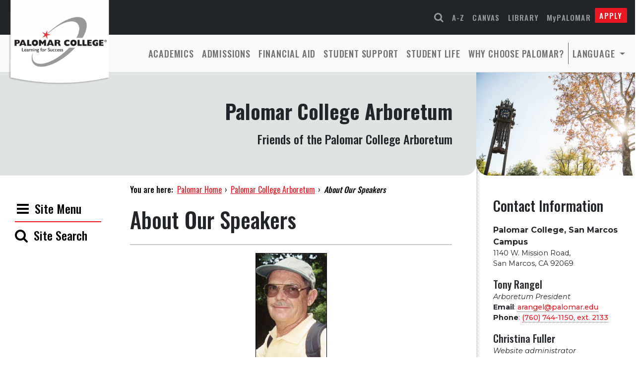

--- FILE ---
content_type: text/html; charset=UTF-8
request_url: https://www.palomar.edu/arboretum/about-our-speakers/
body_size: 23497
content:

<!DOCTYPE html>
<html lang="en">
<head>
  <meta charset="UTF-8">
  <meta name="viewport" content="width=device-width, initial-scale=1.0">
  
  <meta name='robots' content='index, follow, max-image-preview:large, max-snippet:-1, max-video-preview:-1' />
	<style>img:is([sizes="auto" i], [sizes^="auto," i]) { contain-intrinsic-size: 3000px 1500px }</style>
	
	<!-- This site is optimized with the Yoast SEO plugin v26.4 - https://yoast.com/wordpress/plugins/seo/ -->
	<title>About Our Speakers - Palomar College Arboretum</title>
	<link rel="canonical" href="https://www.palomar.edu/arboretum/about-our-speakers/" />
	<meta property="og:locale" content="en_US" />
	<meta property="og:type" content="article" />
	<meta property="og:title" content="About Our Speakers - Palomar College Arboretum" />
	<meta property="og:description" content="Wayne ArmstrongProfessor of Emeritus &#8211; Palomar CollegeBotany and BiologyConsulting Botanist and Life Sciences Liaison for theFriends of the Palomar College Arboretumemail: mrwolffia@cox.net Wayne has created the world-famous Waynes Word where&hellip;  Continue Reading: About Our Speakers" />
	<meta property="og:url" content="https://www.palomar.edu/arboretum/about-our-speakers/" />
	<meta property="og:site_name" content="Palomar College Arboretum" />
	<meta property="article:modified_time" content="2024-08-08T22:50:58+00:00" />
	<meta property="og:image" content="https://www.palomar.edu/arboretum/wp-content/uploads/sites/84/2012/09/wayneArmstrong.jpg" />
	<meta name="twitter:card" content="summary_large_image" />
	<meta name="twitter:label1" content="Est. reading time" />
	<meta name="twitter:data1" content="9 minutes" />
	<script type="application/ld+json" class="yoast-schema-graph">{"@context":"https://schema.org","@graph":[{"@type":"WebPage","@id":"https://www.palomar.edu/arboretum/about-our-speakers/","url":"https://www.palomar.edu/arboretum/about-our-speakers/","name":"About Our Speakers - Palomar College Arboretum","isPartOf":{"@id":"https://www.palomar.edu/arboretum/#website"},"primaryImageOfPage":{"@id":"https://www.palomar.edu/arboretum/about-our-speakers/#primaryimage"},"image":{"@id":"https://www.palomar.edu/arboretum/about-our-speakers/#primaryimage"},"thumbnailUrl":"https://www.palomar.edu/arboretum/wp-content/uploads/sites/84/2012/09/wayneArmstrong.jpg","datePublished":"2013-09-11T20:52:12+00:00","dateModified":"2024-08-08T22:50:58+00:00","breadcrumb":{"@id":"https://www.palomar.edu/arboretum/about-our-speakers/#breadcrumb"},"inLanguage":"en-US","potentialAction":[{"@type":"ReadAction","target":["https://www.palomar.edu/arboretum/about-our-speakers/"]}]},{"@type":"ImageObject","inLanguage":"en-US","@id":"https://www.palomar.edu/arboretum/about-our-speakers/#primaryimage","url":"https://www.palomar.edu/arboretum/wp-content/uploads/sites/84/2012/09/wayneArmstrong.jpg","contentUrl":"https://www.palomar.edu/arboretum/wp-content/uploads/sites/84/2012/09/wayneArmstrong.jpg"},{"@type":"BreadcrumbList","@id":"https://www.palomar.edu/arboretum/about-our-speakers/#breadcrumb","itemListElement":[{"@type":"ListItem","position":1,"name":"Home","item":"https://www.palomar.edu/arboretum/"},{"@type":"ListItem","position":2,"name":"About Our Speakers"}]},{"@type":"WebSite","@id":"https://www.palomar.edu/arboretum/#website","url":"https://www.palomar.edu/arboretum/","name":"Palomar College Arboretum","description":"Friends of the Palomar College Arboretum","potentialAction":[{"@type":"SearchAction","target":{"@type":"EntryPoint","urlTemplate":"https://www.palomar.edu/arboretum/?s={search_term_string}"},"query-input":{"@type":"PropertyValueSpecification","valueRequired":true,"valueName":"search_term_string"}}],"inLanguage":"en-US"}]}</script>
	<!-- / Yoast SEO plugin. -->


<link rel='dns-prefetch' href='//use.fontawesome.com' />
<link rel='dns-prefetch' href='//cdn.jsdelivr.net' />
<link rel='dns-prefetch' href='//cdnjs.cloudflare.com' />
<link rel="alternate" type="application/rss+xml" title="Palomar College Arboretum &raquo; Feed" href="https://www.palomar.edu/arboretum/feed/" />
<link rel="alternate" type="application/rss+xml" title="Palomar College Arboretum &raquo; Comments Feed" href="https://www.palomar.edu/arboretum/comments/feed/" />
<link rel="alternate" type="text/calendar" title="Palomar College Arboretum &raquo; iCal Feed" href="https://www.palomar.edu/arboretum/events/?ical=1" />
<script>
window._wpemojiSettings = {"baseUrl":"https:\/\/s.w.org\/images\/core\/emoji\/16.0.1\/72x72\/","ext":".png","svgUrl":"https:\/\/s.w.org\/images\/core\/emoji\/16.0.1\/svg\/","svgExt":".svg","source":{"concatemoji":"https:\/\/www.palomar.edu\/arboretum\/wp-includes\/js\/wp-emoji-release.min.js?ver=6.8.3"}};
/*! This file is auto-generated */
!function(s,n){var o,i,e;function c(e){try{var t={supportTests:e,timestamp:(new Date).valueOf()};sessionStorage.setItem(o,JSON.stringify(t))}catch(e){}}function p(e,t,n){e.clearRect(0,0,e.canvas.width,e.canvas.height),e.fillText(t,0,0);var t=new Uint32Array(e.getImageData(0,0,e.canvas.width,e.canvas.height).data),a=(e.clearRect(0,0,e.canvas.width,e.canvas.height),e.fillText(n,0,0),new Uint32Array(e.getImageData(0,0,e.canvas.width,e.canvas.height).data));return t.every(function(e,t){return e===a[t]})}function u(e,t){e.clearRect(0,0,e.canvas.width,e.canvas.height),e.fillText(t,0,0);for(var n=e.getImageData(16,16,1,1),a=0;a<n.data.length;a++)if(0!==n.data[a])return!1;return!0}function f(e,t,n,a){switch(t){case"flag":return n(e,"\ud83c\udff3\ufe0f\u200d\u26a7\ufe0f","\ud83c\udff3\ufe0f\u200b\u26a7\ufe0f")?!1:!n(e,"\ud83c\udde8\ud83c\uddf6","\ud83c\udde8\u200b\ud83c\uddf6")&&!n(e,"\ud83c\udff4\udb40\udc67\udb40\udc62\udb40\udc65\udb40\udc6e\udb40\udc67\udb40\udc7f","\ud83c\udff4\u200b\udb40\udc67\u200b\udb40\udc62\u200b\udb40\udc65\u200b\udb40\udc6e\u200b\udb40\udc67\u200b\udb40\udc7f");case"emoji":return!a(e,"\ud83e\udedf")}return!1}function g(e,t,n,a){var r="undefined"!=typeof WorkerGlobalScope&&self instanceof WorkerGlobalScope?new OffscreenCanvas(300,150):s.createElement("canvas"),o=r.getContext("2d",{willReadFrequently:!0}),i=(o.textBaseline="top",o.font="600 32px Arial",{});return e.forEach(function(e){i[e]=t(o,e,n,a)}),i}function t(e){var t=s.createElement("script");t.src=e,t.defer=!0,s.head.appendChild(t)}"undefined"!=typeof Promise&&(o="wpEmojiSettingsSupports",i=["flag","emoji"],n.supports={everything:!0,everythingExceptFlag:!0},e=new Promise(function(e){s.addEventListener("DOMContentLoaded",e,{once:!0})}),new Promise(function(t){var n=function(){try{var e=JSON.parse(sessionStorage.getItem(o));if("object"==typeof e&&"number"==typeof e.timestamp&&(new Date).valueOf()<e.timestamp+604800&&"object"==typeof e.supportTests)return e.supportTests}catch(e){}return null}();if(!n){if("undefined"!=typeof Worker&&"undefined"!=typeof OffscreenCanvas&&"undefined"!=typeof URL&&URL.createObjectURL&&"undefined"!=typeof Blob)try{var e="postMessage("+g.toString()+"("+[JSON.stringify(i),f.toString(),p.toString(),u.toString()].join(",")+"));",a=new Blob([e],{type:"text/javascript"}),r=new Worker(URL.createObjectURL(a),{name:"wpTestEmojiSupports"});return void(r.onmessage=function(e){c(n=e.data),r.terminate(),t(n)})}catch(e){}c(n=g(i,f,p,u))}t(n)}).then(function(e){for(var t in e)n.supports[t]=e[t],n.supports.everything=n.supports.everything&&n.supports[t],"flag"!==t&&(n.supports.everythingExceptFlag=n.supports.everythingExceptFlag&&n.supports[t]);n.supports.everythingExceptFlag=n.supports.everythingExceptFlag&&!n.supports.flag,n.DOMReady=!1,n.readyCallback=function(){n.DOMReady=!0}}).then(function(){return e}).then(function(){var e;n.supports.everything||(n.readyCallback(),(e=n.source||{}).concatemoji?t(e.concatemoji):e.wpemoji&&e.twemoji&&(t(e.twemoji),t(e.wpemoji)))}))}((window,document),window._wpemojiSettings);
</script>
<link rel='stylesheet' id='tribe-events-pro-mini-calendar-block-styles-css' href='https://www.palomar.edu/arboretum/wp-content/plugins/events-calendar-pro/build/css/tribe-events-pro-mini-calendar-block.css?ver=7.7.11' media='all' />
<style id='wp-emoji-styles-inline-css'>

	img.wp-smiley, img.emoji {
		display: inline !important;
		border: none !important;
		box-shadow: none !important;
		height: 1em !important;
		width: 1em !important;
		margin: 0 0.07em !important;
		vertical-align: -0.1em !important;
		background: none !important;
		padding: 0 !important;
	}
</style>
<link rel='stylesheet' id='wp-block-library-css' href='https://www.palomar.edu/arboretum/wp-includes/css/dist/block-library/style.min.css?ver=6.8.3' media='all' />
<style id='filebird-block-filebird-gallery-style-inline-css'>
ul.filebird-block-filebird-gallery{margin:auto!important;padding:0!important;width:100%}ul.filebird-block-filebird-gallery.layout-grid{display:grid;grid-gap:20px;align-items:stretch;grid-template-columns:repeat(var(--columns),1fr);justify-items:stretch}ul.filebird-block-filebird-gallery.layout-grid li img{border:1px solid #ccc;box-shadow:2px 2px 6px 0 rgba(0,0,0,.3);height:100%;max-width:100%;-o-object-fit:cover;object-fit:cover;width:100%}ul.filebird-block-filebird-gallery.layout-masonry{-moz-column-count:var(--columns);-moz-column-gap:var(--space);column-gap:var(--space);-moz-column-width:var(--min-width);columns:var(--min-width) var(--columns);display:block;overflow:auto}ul.filebird-block-filebird-gallery.layout-masonry li{margin-bottom:var(--space)}ul.filebird-block-filebird-gallery li{list-style:none}ul.filebird-block-filebird-gallery li figure{height:100%;margin:0;padding:0;position:relative;width:100%}ul.filebird-block-filebird-gallery li figure figcaption{background:linear-gradient(0deg,rgba(0,0,0,.7),rgba(0,0,0,.3) 70%,transparent);bottom:0;box-sizing:border-box;color:#fff;font-size:.8em;margin:0;max-height:100%;overflow:auto;padding:3em .77em .7em;position:absolute;text-align:center;width:100%;z-index:2}ul.filebird-block-filebird-gallery li figure figcaption a{color:inherit}.fb-block-hover-animation-zoomIn figure{overflow:hidden}.fb-block-hover-animation-zoomIn figure img{transform:scale(1);transition:.3s ease-in-out}.fb-block-hover-animation-zoomIn figure:hover img{transform:scale(1.3)}.fb-block-hover-animation-shine figure{overflow:hidden;position:relative}.fb-block-hover-animation-shine figure:before{background:linear-gradient(90deg,hsla(0,0%,100%,0) 0,hsla(0,0%,100%,.3));content:"";display:block;height:100%;left:-75%;position:absolute;top:0;transform:skewX(-25deg);width:50%;z-index:2}.fb-block-hover-animation-shine figure:hover:before{animation:shine .75s}@keyframes shine{to{left:125%}}.fb-block-hover-animation-opacity figure{overflow:hidden}.fb-block-hover-animation-opacity figure img{opacity:1;transition:.3s ease-in-out}.fb-block-hover-animation-opacity figure:hover img{opacity:.5}.fb-block-hover-animation-grayscale figure img{filter:grayscale(100%);transition:.3s ease-in-out}.fb-block-hover-animation-grayscale figure:hover img{filter:grayscale(0)}

</style>
<style id='global-styles-inline-css'>
:root{--wp--preset--aspect-ratio--square: 1;--wp--preset--aspect-ratio--4-3: 4/3;--wp--preset--aspect-ratio--3-4: 3/4;--wp--preset--aspect-ratio--3-2: 3/2;--wp--preset--aspect-ratio--2-3: 2/3;--wp--preset--aspect-ratio--16-9: 16/9;--wp--preset--aspect-ratio--9-16: 9/16;--wp--preset--color--black: #000000;--wp--preset--color--cyan-bluish-gray: #abb8c3;--wp--preset--color--white: #ffffff;--wp--preset--color--pale-pink: #f78da7;--wp--preset--color--vivid-red: #cf2e2e;--wp--preset--color--luminous-vivid-orange: #ff6900;--wp--preset--color--luminous-vivid-amber: #fcb900;--wp--preset--color--light-green-cyan: #7bdcb5;--wp--preset--color--vivid-green-cyan: #00d084;--wp--preset--color--pale-cyan-blue: #8ed1fc;--wp--preset--color--vivid-cyan-blue: #0693e3;--wp--preset--color--vivid-purple: #9b51e0;--wp--preset--gradient--vivid-cyan-blue-to-vivid-purple: linear-gradient(135deg,rgba(6,147,227,1) 0%,rgb(155,81,224) 100%);--wp--preset--gradient--light-green-cyan-to-vivid-green-cyan: linear-gradient(135deg,rgb(122,220,180) 0%,rgb(0,208,130) 100%);--wp--preset--gradient--luminous-vivid-amber-to-luminous-vivid-orange: linear-gradient(135deg,rgba(252,185,0,1) 0%,rgba(255,105,0,1) 100%);--wp--preset--gradient--luminous-vivid-orange-to-vivid-red: linear-gradient(135deg,rgba(255,105,0,1) 0%,rgb(207,46,46) 100%);--wp--preset--gradient--very-light-gray-to-cyan-bluish-gray: linear-gradient(135deg,rgb(238,238,238) 0%,rgb(169,184,195) 100%);--wp--preset--gradient--cool-to-warm-spectrum: linear-gradient(135deg,rgb(74,234,220) 0%,rgb(151,120,209) 20%,rgb(207,42,186) 40%,rgb(238,44,130) 60%,rgb(251,105,98) 80%,rgb(254,248,76) 100%);--wp--preset--gradient--blush-light-purple: linear-gradient(135deg,rgb(255,206,236) 0%,rgb(152,150,240) 100%);--wp--preset--gradient--blush-bordeaux: linear-gradient(135deg,rgb(254,205,165) 0%,rgb(254,45,45) 50%,rgb(107,0,62) 100%);--wp--preset--gradient--luminous-dusk: linear-gradient(135deg,rgb(255,203,112) 0%,rgb(199,81,192) 50%,rgb(65,88,208) 100%);--wp--preset--gradient--pale-ocean: linear-gradient(135deg,rgb(255,245,203) 0%,rgb(182,227,212) 50%,rgb(51,167,181) 100%);--wp--preset--gradient--electric-grass: linear-gradient(135deg,rgb(202,248,128) 0%,rgb(113,206,126) 100%);--wp--preset--gradient--midnight: linear-gradient(135deg,rgb(2,3,129) 0%,rgb(40,116,252) 100%);--wp--preset--font-size--small: 13px;--wp--preset--font-size--medium: 20px;--wp--preset--font-size--large: 36px;--wp--preset--font-size--x-large: 42px;--wp--preset--spacing--20: 0.44rem;--wp--preset--spacing--30: 0.67rem;--wp--preset--spacing--40: 1rem;--wp--preset--spacing--50: 1.5rem;--wp--preset--spacing--60: 2.25rem;--wp--preset--spacing--70: 3.38rem;--wp--preset--spacing--80: 5.06rem;--wp--preset--shadow--natural: 6px 6px 9px rgba(0, 0, 0, 0.2);--wp--preset--shadow--deep: 12px 12px 50px rgba(0, 0, 0, 0.4);--wp--preset--shadow--sharp: 6px 6px 0px rgba(0, 0, 0, 0.2);--wp--preset--shadow--outlined: 6px 6px 0px -3px rgba(255, 255, 255, 1), 6px 6px rgba(0, 0, 0, 1);--wp--preset--shadow--crisp: 6px 6px 0px rgba(0, 0, 0, 1);}:root { --wp--style--global--content-size: 1170px;--wp--style--global--wide-size: 1280px; }:where(body) { margin: 0; }.wp-site-blocks > .alignleft { float: left; margin-right: 2em; }.wp-site-blocks > .alignright { float: right; margin-left: 2em; }.wp-site-blocks > .aligncenter { justify-content: center; margin-left: auto; margin-right: auto; }:where(.wp-site-blocks) > * { margin-block-start: 24px; margin-block-end: 0; }:where(.wp-site-blocks) > :first-child { margin-block-start: 0; }:where(.wp-site-blocks) > :last-child { margin-block-end: 0; }:root { --wp--style--block-gap: 24px; }:root :where(.is-layout-flow) > :first-child{margin-block-start: 0;}:root :where(.is-layout-flow) > :last-child{margin-block-end: 0;}:root :where(.is-layout-flow) > *{margin-block-start: 24px;margin-block-end: 0;}:root :where(.is-layout-constrained) > :first-child{margin-block-start: 0;}:root :where(.is-layout-constrained) > :last-child{margin-block-end: 0;}:root :where(.is-layout-constrained) > *{margin-block-start: 24px;margin-block-end: 0;}:root :where(.is-layout-flex){gap: 24px;}:root :where(.is-layout-grid){gap: 24px;}.is-layout-flow > .alignleft{float: left;margin-inline-start: 0;margin-inline-end: 2em;}.is-layout-flow > .alignright{float: right;margin-inline-start: 2em;margin-inline-end: 0;}.is-layout-flow > .aligncenter{margin-left: auto !important;margin-right: auto !important;}.is-layout-constrained > .alignleft{float: left;margin-inline-start: 0;margin-inline-end: 2em;}.is-layout-constrained > .alignright{float: right;margin-inline-start: 2em;margin-inline-end: 0;}.is-layout-constrained > .aligncenter{margin-left: auto !important;margin-right: auto !important;}.is-layout-constrained > :where(:not(.alignleft):not(.alignright):not(.alignfull)){max-width: var(--wp--style--global--content-size);margin-left: auto !important;margin-right: auto !important;}.is-layout-constrained > .alignwide{max-width: var(--wp--style--global--wide-size);}body .is-layout-flex{display: flex;}.is-layout-flex{flex-wrap: wrap;align-items: center;}.is-layout-flex > :is(*, div){margin: 0;}body .is-layout-grid{display: grid;}.is-layout-grid > :is(*, div){margin: 0;}body{padding-top: 0px;padding-right: 0px;padding-bottom: 0px;padding-left: 0px;}a:where(:not(.wp-element-button)){text-decoration: underline;}:root :where(.wp-element-button, .wp-block-button__link){background-color: #e9171f;border-radius: 2px;border-width: 0;color: #fff;font-family: inherit;font-size: inherit;line-height: inherit;margin-bottom: 1rem;padding: calc(0.667em + 2px) calc(1.333em + 2px);text-decoration: none;}:root :where(.wp-element-button:hover, .wp-block-button__link:hover){background-color: #c6141a;color: #ffffff;}.has-black-color{color: var(--wp--preset--color--black) !important;}.has-cyan-bluish-gray-color{color: var(--wp--preset--color--cyan-bluish-gray) !important;}.has-white-color{color: var(--wp--preset--color--white) !important;}.has-pale-pink-color{color: var(--wp--preset--color--pale-pink) !important;}.has-vivid-red-color{color: var(--wp--preset--color--vivid-red) !important;}.has-luminous-vivid-orange-color{color: var(--wp--preset--color--luminous-vivid-orange) !important;}.has-luminous-vivid-amber-color{color: var(--wp--preset--color--luminous-vivid-amber) !important;}.has-light-green-cyan-color{color: var(--wp--preset--color--light-green-cyan) !important;}.has-vivid-green-cyan-color{color: var(--wp--preset--color--vivid-green-cyan) !important;}.has-pale-cyan-blue-color{color: var(--wp--preset--color--pale-cyan-blue) !important;}.has-vivid-cyan-blue-color{color: var(--wp--preset--color--vivid-cyan-blue) !important;}.has-vivid-purple-color{color: var(--wp--preset--color--vivid-purple) !important;}.has-black-background-color{background-color: var(--wp--preset--color--black) !important;}.has-cyan-bluish-gray-background-color{background-color: var(--wp--preset--color--cyan-bluish-gray) !important;}.has-white-background-color{background-color: var(--wp--preset--color--white) !important;}.has-pale-pink-background-color{background-color: var(--wp--preset--color--pale-pink) !important;}.has-vivid-red-background-color{background-color: var(--wp--preset--color--vivid-red) !important;}.has-luminous-vivid-orange-background-color{background-color: var(--wp--preset--color--luminous-vivid-orange) !important;}.has-luminous-vivid-amber-background-color{background-color: var(--wp--preset--color--luminous-vivid-amber) !important;}.has-light-green-cyan-background-color{background-color: var(--wp--preset--color--light-green-cyan) !important;}.has-vivid-green-cyan-background-color{background-color: var(--wp--preset--color--vivid-green-cyan) !important;}.has-pale-cyan-blue-background-color{background-color: var(--wp--preset--color--pale-cyan-blue) !important;}.has-vivid-cyan-blue-background-color{background-color: var(--wp--preset--color--vivid-cyan-blue) !important;}.has-vivid-purple-background-color{background-color: var(--wp--preset--color--vivid-purple) !important;}.has-black-border-color{border-color: var(--wp--preset--color--black) !important;}.has-cyan-bluish-gray-border-color{border-color: var(--wp--preset--color--cyan-bluish-gray) !important;}.has-white-border-color{border-color: var(--wp--preset--color--white) !important;}.has-pale-pink-border-color{border-color: var(--wp--preset--color--pale-pink) !important;}.has-vivid-red-border-color{border-color: var(--wp--preset--color--vivid-red) !important;}.has-luminous-vivid-orange-border-color{border-color: var(--wp--preset--color--luminous-vivid-orange) !important;}.has-luminous-vivid-amber-border-color{border-color: var(--wp--preset--color--luminous-vivid-amber) !important;}.has-light-green-cyan-border-color{border-color: var(--wp--preset--color--light-green-cyan) !important;}.has-vivid-green-cyan-border-color{border-color: var(--wp--preset--color--vivid-green-cyan) !important;}.has-pale-cyan-blue-border-color{border-color: var(--wp--preset--color--pale-cyan-blue) !important;}.has-vivid-cyan-blue-border-color{border-color: var(--wp--preset--color--vivid-cyan-blue) !important;}.has-vivid-purple-border-color{border-color: var(--wp--preset--color--vivid-purple) !important;}.has-vivid-cyan-blue-to-vivid-purple-gradient-background{background: var(--wp--preset--gradient--vivid-cyan-blue-to-vivid-purple) !important;}.has-light-green-cyan-to-vivid-green-cyan-gradient-background{background: var(--wp--preset--gradient--light-green-cyan-to-vivid-green-cyan) !important;}.has-luminous-vivid-amber-to-luminous-vivid-orange-gradient-background{background: var(--wp--preset--gradient--luminous-vivid-amber-to-luminous-vivid-orange) !important;}.has-luminous-vivid-orange-to-vivid-red-gradient-background{background: var(--wp--preset--gradient--luminous-vivid-orange-to-vivid-red) !important;}.has-very-light-gray-to-cyan-bluish-gray-gradient-background{background: var(--wp--preset--gradient--very-light-gray-to-cyan-bluish-gray) !important;}.has-cool-to-warm-spectrum-gradient-background{background: var(--wp--preset--gradient--cool-to-warm-spectrum) !important;}.has-blush-light-purple-gradient-background{background: var(--wp--preset--gradient--blush-light-purple) !important;}.has-blush-bordeaux-gradient-background{background: var(--wp--preset--gradient--blush-bordeaux) !important;}.has-luminous-dusk-gradient-background{background: var(--wp--preset--gradient--luminous-dusk) !important;}.has-pale-ocean-gradient-background{background: var(--wp--preset--gradient--pale-ocean) !important;}.has-electric-grass-gradient-background{background: var(--wp--preset--gradient--electric-grass) !important;}.has-midnight-gradient-background{background: var(--wp--preset--gradient--midnight) !important;}.has-small-font-size{font-size: var(--wp--preset--font-size--small) !important;}.has-medium-font-size{font-size: var(--wp--preset--font-size--medium) !important;}.has-large-font-size{font-size: var(--wp--preset--font-size--large) !important;}.has-x-large-font-size{font-size: var(--wp--preset--font-size--x-large) !important;}
:root :where(.wp-block-pullquote){font-size: 1.5em;line-height: 1.6;}
</style>
<link rel='stylesheet' id='wpa-style-css' href='https://www.palomar.edu/arboretum/wp-content/plugins/wp-accessibility/css/wpa-style.css?ver=2.2.6' media='all' />
<style id='wpa-style-inline-css'>

		:focus { outline: 2px solid #5FC7F7!important; outline-offset: 2px !important; }
		:root { --admin-bar-top : 7px; }
</style>
<link rel='stylesheet' id='palomar-twentytwentytwo-style-css' href='https://www.palomar.edu/arboretum/wp-content/themes/palomar-twentytwentytwo/style.css?ver=1.16.4' media='all' />
<link rel='stylesheet' id='palomar-twentytwentytwo-fontawesome-css' href='https://use.fontawesome.com/f97e7c6cd0.css?ver=20220301' media='all' />
<link rel='stylesheet' id='palomar-twentytwentytwo-bootstrapicons-css' href='https://cdn.jsdelivr.net/npm/bootstrap-icons@1.4.1/font/bootstrap-icons.css?ver=20220124' media='all' />
<link rel='stylesheet' id='palomar-twentytwentytwo-animatecss-css' href='https://cdnjs.cloudflare.com/ajax/libs/animate.css/4.1.1/animate.min.css?ver=20220124' media='all' />
<script src="https://www.palomar.edu/arboretum/wp-includes/js/jquery/jquery.min.js?ver=3.7.1" id="jquery-core-js"></script>
<script src="https://www.palomar.edu/arboretum/wp-includes/js/jquery/jquery-migrate.min.js?ver=3.4.1" id="jquery-migrate-js"></script>
<link rel="https://api.w.org/" href="https://www.palomar.edu/arboretum/wp-json/" /><link rel="alternate" title="JSON" type="application/json" href="https://www.palomar.edu/arboretum/wp-json/wp/v2/pages/767" /><link rel="EditURI" type="application/rsd+xml" title="RSD" href="https://www.palomar.edu/arboretum/xmlrpc.php?rsd" />
<meta name="generator" content="WordPress 6.8.3" />
<link rel='shortlink' href='https://www.palomar.edu/arboretum/?p=767' />
<link rel="alternate" title="oEmbed (JSON)" type="application/json+oembed" href="https://www.palomar.edu/arboretum/wp-json/oembed/1.0/embed?url=https%3A%2F%2Fwww.palomar.edu%2Farboretum%2Fabout-our-speakers%2F" />
<link rel="alternate" title="oEmbed (XML)" type="text/xml+oembed" href="https://www.palomar.edu/arboretum/wp-json/oembed/1.0/embed?url=https%3A%2F%2Fwww.palomar.edu%2Farboretum%2Fabout-our-speakers%2F&#038;format=xml" />
<meta name="tec-api-version" content="v1"><meta name="tec-api-origin" content="https://www.palomar.edu/arboretum"><link rel="alternate" href="https://www.palomar.edu/arboretum/wp-json/tribe/events/v1/" />			<style>
				.isc-source { position: relative; display: inline-block; line-height: initial; }
				/* Hides the caption initially until it is positioned via JavaScript */
				.isc-source > .isc-source-text { display: none; }
				.wp-block-cover .isc-source { position: static; }
								span.isc-source-text a { display: inline; color: #fff; }
							</style>
			  
  <!-- Google Tag Manager -->
<script>(function(w,d,s,l,i){w[l]=w[l]||[];w[l].push({'gtm.start':
new Date().getTime(),event:'gtm.js'});var f=d.getElementsByTagName(s)[0],
j=d.createElement(s),dl=l!='dataLayer'?'&l='+l:'';j.async=true;j.src=
'https://www.googletagmanager.com/gtm.js?id='+i+dl;f.parentNode.insertBefore(j,f);
})(window,document,'script','dataLayer','GTM-PKX9W67');</script>
<!-- End Google Tag Manager -->
  <!-- Headings Font, Oswald -->
  <!-- Body Font, Montserrat -->
  <link rel="preconnect" href="https://fonts.googleapis.com">
  <link rel="preconnect" href="https://fonts.gstatic.com" crossorigin>
  <link href="https://fonts.googleapis.com/css2?family=Montserrat:ital,wght@0,100;0,200;0,300;0,400;0,500;0,600;0,700;0,800;1,100;1,200;1,300;1,400;1,500;1,600;1,700;1,800&family=Oswald:wght@200;300;400;500;600;700&display=swap" rel="stylesheet">
  <link href="https://customer.cludo.com/css/templates/v2.1/essentials/cludo-search.min.css" type="text/css" rel="stylesheet">
</head>
<body class="wp-singular page-template-default page page-id-767 wp-theme-palomar-twentytwentytwo wpa-excerpt tribe-no-js">
    <a class="skip-to-content" href="#main-content">Skip to main content</a>

<header id="header" class="sticky-lg-top">
  <div class="d-flex flex-column bg-white">
    
    <!-- Large logo for sizes xl and up -->
    <div class="position-absolute d-none d-xl-block" id="logo-header">
      <a href="https://www.palomar.edu/"><img class="img-fluid animate__animated animate__fadeIn" src="https://www.palomar.edu/wp-content/uploads/2022/06/header-logo-std@2x.png" alt="Palomar College. Learning for Success."></a>
    </div>

    <!-- Wide logo for sizes lg and below -->
    <div class="d-block d-xl-none mx-auto my-1 flex-fill" id="logo-header-wide">
      <a href="https://www.palomar.edu/"><img class="img-fluid animate__animated animate__fadeIn" src="https://www.palomar.edu/wp-content/uploads/2022/06/header-logo-mobile@3x.png" alt="Palomar College. Learning for Success."></a>
    </div>
    
    <!-- Navbars -->
    <div class="w-100">
      <div>
        <nav class="navbar navbar-expand navbar-dark bg-dark " aria-label="quick links">
          <div class="container-fluid justify-content-end pe-md-3">
            <button class="navbar-toggler" data-bs-toggle="collapse" data-bs-target="#quickLinks" aria-controls="quickLinks" aria-expanded="false" aria-label="Toggle navigation">
              <span class="navbar-toggler-icon"></span>
            </button>
            <div class="" id="quickLinks">
              <ul class="navbar-nav">
                <li class="nav-item">
                  <a aria-label="Search Palomar Websites" class="nav-link" data-bs-toggle="modal" href="#searchmodal"><span class="fa fa-search fs-5"></span></a>
                </li>
                <li class="nav-item">
                  <a aria-label="Use the A-Z Index" class="nav-link" data-bs-toggle="modal" href="#azindexmodal">A-Z</a>
                </li>
                <li class="nav-item">
                  <a class="nav-link" href="https://palomar.instructure.com/">Canvas</a>
                </li>
                <li class="nav-item">
                  <a class="nav-link" href="https://www.palomar.edu/library">Library</a>
                </li>
                <li class="nav-item">
                  <a class="nav-link text-capitalize" href="https://www.palomar.edu/mypalomar/">MyPALOMAR</a>
                </li>
                <li class="nav-item">
                  <a class="nav-link apply" href="https://www.palomar.edu/apply">Apply</a>
                </li>
              </ul>
            </div>
          </div>
        </nav>
      </div>
      <div>
        <nav class="navbar navbar-expand-lg navbar-light bg-light border-bottom" aria-label="main nav">
          <div class="container-fluid">
            <div class="d-block d-lg-none" data-bs-toggle="collapse" data-bs-target="#navbarMain" aria-controls="navbarMain" aria-expanded="false" aria-label="Toggle navigation" role="navigation">
              <div class="d-flex flex-row align-items-center ps-3">
                        <div><span class="navbar-toggler-icon"><i class="fa fa-bars me-2 fs-3 text-dark"></i></span></div>
                        <div class="d-flex mt-1 ps-2"><p class="h5">Main Menu</p></div>
                    </div>
              
            </div>
            
            <div class="collapse navbar-collapse ps-2" id="navbarMain">
              <ul class="navbar-nav ms-auto ">
                <li class="nav-item">
                  <a class="nav-link" id="academics" href="https://www.palomar.edu/academics/">Academics</a>
                </li>
                <li class="nav-item">
                  <a class="nav-link" id="admissions" href="https://www.palomar.edu/admissions/">Admissions</a>
                </li>
                <li class="nav-item">
                  <a class="nav-link" id="financial-aid" href="https://www.palomar.edu/financial-aid/">Financial Aid</a>
                </li>
                <li class="nav-item">
                  <a class="nav-link" id="student-support" href="https://www.palomar.edu/student-support/">Student Support</a>
                </li>
                <li class="nav-item">
                  <a class="nav-link" id="student-life" href="https://www.palomar.edu/student-life/">Student Life</a>
                </li>
                <li class="nav-item">
                  <a class="nav-link" id="why-choose-palomar" href="https://www.palomar.edu/why-palomar/">Why Choose Palomar?</a>
                </li>
                    <li class="nav-item dropdown ct-language ct-topbar__list">
                    <a class="nav-link dropdown-toggle" href="#" id="translateMenu" role="button" data-bs-toggle="dropdown" aria-expanded="false">
                      Language
                    </a>
                    <ul id="translate" class="list-unstyled dropdown-menu ct-language__dropdown" aria-labelledby="translateMenu">
                      <li><a href="#googtrans(en)" class="dropdown-item lang-en lang-select" data-lang="en"><span class="flag-icon flag-icon-us"></span>English</a></li>
                      <li><a href="#googtrans(es)" class="dropdown-item lang-es lang-select" data-lang="es"><span class="flag-icon flag-icon-mx"></span>Spanish</a></li>
                      <li><a href="#googtrans(fr)" class="dropdown-item lang-es lang-select" data-lang="fr"><span class="flag-icon flag-icon-fr"></span>French</a></li>
                      <li><a href="#googtrans(zh-CN)" class="dropdown-item lang-es lang-select" data-lang="zh-CN"><span class="flag-icon flag-icon-cn"></span>Chinese</a></li>
                      <li><a href="#googtrans(ja)" class="dropdown-item lang-es lang-select" data-lang="ja"><span class="flag-icon flag-icon-jp"></span>Japanese</a></li>
                      <li><a href="#googtrans(vi)" class="dropdown-item lang-es lang-select" data-lang="vi"><span class="flag-icon flag-icon-vn"></span>Vietnamese</a></li>
                      <li><a href="#googtrans(fil)" class="dropdown-item lang-es lang-select" data-lang="fil"><span class="flag-icon flag-icon-ph"></span>Filipino</a></li>
                      <li><a href="#googtrans(de)" class="dropdown-item lang-es lang-select" data-lang="de"><span class="flag-icon flag-icon-de"></span>German</a></li>
                      <li><a href="#googtrans(ar)" class="dropdown-item lang-es lang-select" data-lang="ar"><span class="flag-icon flag-icon-ae"></span>Arabic</a></li>
                      <li><a href="#googtrans(ru)" class="dropdown-item lang-es lang-select" data-lang="ru"><span class="flag-icon flag-icon-ru"></span>Russian</a></li>
                    </ul>
                </li>
              </ul>
            </div>
          </div>
        </nav>
      </div>
    </div> 
  </div>
</header><!-- /header -->


<section id="top" class="container-fluid">
  <div class="row g-0">
    <div class="col-lg-9 p-0">
      <div id="general-head-text">
          <h1 class="display-6 fw-bold text-center text-lg-end">Palomar College Arboretum</h1>
                  <p class="h4 text-center text-lg-end">
            Friends of the Palomar College Arboretum          </p>
              </div><!-- #general-head-text -->
    </div>
    <div style="background-image:url(https://www.palomar.edu/arboretum/wp-content/themes/palomar-twentytwentytwo/assets/header-images/header-01-800.jpg); background-position-y: 35%; background-size: cover; border-bottom-left-radius: 25px;" class="col-lg-3">
    </div>
  </div>
</section><!-- #top -->
<div class="container-fluid g-0" id="main-content">

  

	<div class="row g-1">
    
    
<section role="complementary" class="col-12 col-xl-2" id="left-sidebar">
  <div class="d-flex flex-row flex-xl-column justify-content-between">
    <div class="site-nav-control">
        <a class="fixed-action-btn" tabindex="0" data-bs-toggle="offcanvas" href="#offcanvasMenu" aria-controls="offcanvasMenu"><i class="fa fa-bars fs-3 ms-1 mt-xl-2 me-lg-2 d-inline"></i>
        <div class="d-inline"><span class="h4">Site Menu</span></div></a>
    </div>
    <div class="pe-3 nav-search">
        <a class="fixed-action-btn " data-bs-toggle="modal" href="#subsitesearchmodal"><i class="fa fa-search fs-3 mt-xl-2 me-0 me-lg-2 pe-lg-0 d-inline"></i>
        <div class="d-inline"><span class="h4">Site Search</span></div></a>
    </div>
  </div>
  <div class="mobile-nav-line"></div>
        
  <!-- Custom Vertical Menu -->
  
<div class="offcanvas offcanvas-start" data-bs-scroll="false" data-bs-backdrop="true" tabindex="-1" id="offcanvasMenu" aria-labelledby="offcanvasMenuLabel">
  <div class="offcanvas-header">
    <h2 class="offcanvas-title" id="offcanvasMenuLabel">Palomar College Arboretum</h2>
    <button type="button" class="btn-close text-reset" data-bs-dismiss="offcanvas" aria-label="Close"></button>
  </div>
  <div class="px-5 py-1 d-block">
    <form
      id="subsite-inline-search-form"
      role="search"
      method="get"
      class="search-form d-flex"
      action="https://www.palomar.edu/arboretum/"
    >
      <input
        id="subsite-inline-search-input"
        class="search-field form-control me-2"
        type="search"
        placeholder="Search"
        name="s"
        aria-label="Search"
        title="Search for:"
        required
      />
      <input
        type="submit"
        class="search-submit btn btn-primary"
        value="Search"
      />
    </form>
  </div>
  <div id="subsite-menu" class="offcanvas-body">
    <nav class="menu-main-menu-container"><ul id="menu-main-menu" class="menu"><li id="menu-item-1134" class="menu-item menu-item-type-post_type menu-item-object-page menu-item-home menu-item-1134"><a href="https://www.palomar.edu/arboretum/">Home</a></li>
<li id="menu-item-1140" class="menu-item menu-item-type-post_type menu-item-object-page menu-item-1140"><a href="https://www.palomar.edu/arboretum/contact-us/">Contact Us</a></li>
<li id="menu-item-1379" class="menu-item menu-item-type-custom menu-item-object-custom current-menu-ancestor current-menu-parent menu-item-has-children sub-menu menu-item-1379"><a>General Information</a>
<ul class="sub-menu">
	<li id="menu-item-1135" class="menu-item menu-item-type-post_type menu-item-object-page menu-item-1135"><a href="https://www.palomar.edu/arboretum/about-us/">About Us</a></li>
	<li id="menu-item-1150" class="menu-item menu-item-type-post_type menu-item-object-page current-menu-item page_item page-item-767 current_page_item menu-item-1150"><a href="https://www.palomar.edu/arboretum/about-our-speakers/" aria-current="page">About Our Speakers</a></li>
	<li id="menu-item-1136" class="menu-item menu-item-type-post_type menu-item-object-page menu-item-1136"><a href="https://www.palomar.edu/arboretum/agendas-minutes/">Agendas &amp; Minutes</a></li>
	<li id="menu-item-1138" class="menu-item menu-item-type-post_type menu-item-object-page menu-item-1138"><a href="https://www.palomar.edu/arboretum/blog/">Blog</a></li>
	<li id="menu-item-1421" class="menu-item menu-item-type-post_type menu-item-object-page menu-item-1421"><a href="https://www.palomar.edu/arboretum/conservation-projects-reports/">Conservation Projects &amp; Reports</a></li>
	<li id="menu-item-1145" class="menu-item menu-item-type-post_type menu-item-object-page menu-item-1145"><a href="https://www.palomar.edu/arboretum/mission-vision-statements/">Mission Statement</a></li>
	<li id="menu-item-1148" class="menu-item menu-item-type-post_type menu-item-object-page menu-item-1148"><a href="https://www.palomar.edu/arboretum/plant-lists/">Plant Lists &amp; Arboretum History</a></li>
</ul>
</li>
<li id="menu-item-1832" class="menu-item menu-item-type-post_type menu-item-object-page menu-item-1832"><a href="https://www.palomar.edu/arboretum/arboretum-student-scholarships/">Arboretum Student Scholarships</a></li>
<li id="menu-item-1139" class="menu-item menu-item-type-post_type menu-item-object-page menu-item-1139"><a href="https://www.palomar.edu/arboretum/calendar-of-events/">Calendar of Events</a></li>
<li id="menu-item-1141" class="menu-item menu-item-type-post_type menu-item-object-page menu-item-1141"><a href="https://www.palomar.edu/arboretum/donations-and-donors/">Donations and Donors</a></li>
<li id="menu-item-1147" class="menu-item menu-item-type-post_type menu-item-object-page menu-item-1147"><a href="https://www.palomar.edu/arboretum/photo-achieve/">Photo Archive</a></li>
<li id="menu-item-1142" class="menu-item menu-item-type-post_type menu-item-object-page menu-item-1142"><a href="https://www.palomar.edu/arboretum/maps-directions/">Maps &amp; Directions</a></li>
<li id="menu-item-1143" class="menu-item menu-item-type-post_type menu-item-object-page menu-item-1143"><a href="https://www.palomar.edu/arboretum/membership/">Membership</a></li>
<li id="menu-item-1144" class="menu-item menu-item-type-post_type menu-item-object-page menu-item-1144"><a href="https://www.palomar.edu/arboretum/membership-fees/">Membership Fees</a></li>
<li id="menu-item-1146" class="menu-item menu-item-type-post_type menu-item-object-page menu-item-1146"><a href="https://www.palomar.edu/arboretum/newsletters/">Newsletters</a></li>
<li id="menu-item-1149" class="menu-item menu-item-type-post_type menu-item-object-page menu-item-1149"><a href="https://www.palomar.edu/arboretum/volunteers/">Volunteers</a></li>
<li id="menu-item-3970" class="menu-item menu-item-type-custom menu-item-object-custom menu-item-3970"><a href="https://www.waynesword.net/index.htm">Wayne&#8217;s Word</a></li>
</ul></nav>  </div> <!-- #subsite-menu -->
</div> <!-- #offcanvasMenu -->
  
</section> <!-- #left-sidebar -->
    <!-- main page body -->
        
    <section role="main" class="col-12 col-xl-7">

      
      
      <div class="d-flex flex-row align-items-baseline text-center text-lg-end mt-xl-2 pe-xl-4 ps-2 breadcrumb-container">
  <span class="you-are-here">You are here:</span>

  <ol class="breadcrumb"><li class="breadcrumb-item"><a href="https://www.palomar.edu/">Palomar Home</a></li><span class="breadcrumb-separator" aria-hidden="true">›</span><li class="breadcrumb-item"><a href="https://www.palomar.edu/arboretum/">Palomar College Arboretum</a></li><span class="breadcrumb-separator" aria-hidden="true">›</span><li class="breadcrumb-item active" aria-current="page">About Our Speakers</li></ol></div>
      <div id="content">

        
<article id="post-767" class="post-767 page type-page status-publish hentry">
	<header class="entry-header">
		<h1 class="page-title entry-title">About Our Speakers</h1>	</header><!-- .entry-header -->

	<div class="entry-content">
		
<hr class="wp-block-separator has-alpha-channel-opacity" />



<figure class="wp-block-image aligncenter"><a href="https://www.palomar.edu/arboretum/wp-content/uploads/sites/84/2012/09/wayneArmstrong.jpg"><img decoding="async" width="144" height="216" src="https://www.palomar.edu/arboretum/wp-content/uploads/sites/84/2012/09/wayneArmstrong.jpg" alt="Wayne Armstrong" class="wp-image-104" /></a></figure>



<p class="has-text-align-center"><strong><br>Wayne Armstrong<br></strong>Professor of Emeritus &#8211; Palomar College<br>Botany and Biology<br><span style="font-size: small">Consulting Botanist and Life Sciences Liaison for the<br>Friends of the Palomar College Arboretum<br></span><span style="font-size: small">email: <a href="mailto:mrwolffia@cox.net">mrwolffia@cox.net</a></span></p>



<p class="has-text-align-left"><span style="font-size: small"><br>Wayne has created the world-famous Waynes Word where a wealth of information about the living world can be found.&nbsp; &nbsp;This includes valuable information about the collection of plants we have here at Palomar College.&nbsp; Please visit: https://www.waynesword.net/CampusBotLatest.htm&nbsp;&nbsp;<a href="http://waynesword.palomar.edu"><br></a></span></p>



<hr class="wp-block-separator has-alpha-channel-opacity" />



<figure class="wp-block-image aligncenter"><a href="https://www.palomar.edu/arboretum/wp-content/uploads/sites/84/2012/09/Richard-Borevitz.jpg"><img decoding="async" width="150" height="210" src="https://www.palomar.edu/arboretum/wp-content/uploads/sites/84/2012/09/Richard-Borevitz.jpg" alt="Richard Borevitz" class="wp-image-99" /></a></figure>



<p class="has-text-align-center"><br><strong>Richard Borevitz<br></strong> Owner/operator of Gourmet Gardens<br><span style="font-size: 14px">Community Liaison and past President of the Arboretum.</span><br><span style="font-size: 14px">email: <a href="mailto:rborevitz@cox.net">rborevitz@cox.net</a></span></p>



<p class="has-text-align-left"><span style="font-size: 16px">Mr. Borevitz is the owner/operator of Gourmet Gardens and a seed distributor for over 30 years. Owner of Agricultural Irrigation Systems, Inc. for 33 years.</span></p>



<p class="has-text-align-left"><span style="font-size: 16px">In 1985 the Borevitz family purchased 20 acres in Twin Oaks Valley and started another farm venture called Gourmet Gardens. They cleared the land, put in the irrigation and sewer systems, and designed and built a commercial barn as a center </span><span style="font-size: 16px">of operations. Their family grew and sold specialty vegetables there for 16 years, </span><span style="font-size: 16px">with their two girls working in the farm stand and their son doing the tractor work </span><span style="font-size: 16px">and producing the vegetables with Richard.</span></p>



<p class="has-text-align-left"><span style="font-size: 16px">Mr. Borevitz was born in San Diego and grew up in Vista. He graduated from Palomar College in 1961 and then from U. C. Berkley in 1963.</span></p>



<hr class="wp-block-separator has-alpha-channel-opacity" />



<figure class="wp-block-image aligncenter"><a href="https://www.palomar.edu/arboretum/wp-content/uploads/sites/84/2012/09/ralphEvans2010.jpg"><img decoding="async" width="144" height="216" src="https://www.palomar.edu/arboretum/wp-content/uploads/sites/84/2012/09/ralphEvans2010.jpg" alt="Ralph Evans" class="wp-image-98" /></a></figure>



<p class="has-text-align-center"><br><strong>Ralph Evans<br></strong> Owner of Bamboo Headquarters<br><span style="font-size: 12pt">Mr. Evans has the largest commercial bamboo nursery in the U.S.</span><br><span style="font-size: 12pt"> It is located in Vista and San Marcos. Over 270 species of bamboo are available, as well as 20 species of palms, and a nice selection of flowering trees &amp; exotics.<br></span>Toll-Free Number: (866) 293-2925<br>Call Direct to Vista, CA: (760) 758-6181<br>Mailing Address: 2498 Majella Road<br>Vista, CA 92084<br>Map: <a href="http://www.bamboohq.com/bamboo-headquarters-map-vista-california/">Directions to Bamboo HQ Headquarters</a></p>



<p class="has-text-align-left">Mr. Evans began adding bamboo species in 1998. The growing grounds currently comprise 36 acres. Development has just begun on a new 14-acre location, which will bring the total to 50 acres. A 20,000-square-foot climate-controlled greenhouse is used for propagation. The nursery features a display garden with mature specimens in a landscape setting. The Sales office and Corporate Headquarters is located on 3 acres. The trade name BambooHeadquarters.com was added in 2001, to reflect the full-service nature of the business: sales of bamboo plants, tools, rhizome barriers, books, and consulting. The container sizes grown range from 1 gallon to 48&#8243; box sizes for commercial landscapes. Bamboo Headquarters&#8217; bamboo can be found at all major Southern California amusement parks, zoos, and Botanic Gardens throughout the U.S. International shipments of bamboo recently went to, Hong Kong, Bermuda, Germany and Singapore. The website shows it all. The user can take a virtual tour, find a photo of the bamboo desired, or determine which bamboos best fit their environment. A price list, with plants available for immediate shipment, is posted on the website at <a href="http://www.bambooheadquarters.com/store">www.BambooHeadquarters.com</a> and is updated frequently.</p>



<p class="has-text-align-left">Mr. Evans got his early start in the horticulture business by mowing lawns. That led to a degree in Ornamental Horticulture from California State Polytechnic University, San Luis Obispo, CA in 1967. He began selling sod in the turf grass business in 1966. In his 40-plus years in the nursery industry, he has held senior management positions in national nursery companies, offering sod, bedding plants, ground covers, foliage, trees and shrubs, and even plants from tissue culture. Evans is a former president of the <a href="http://www.abssocal.org" target="_blank" rel="noopener">American Bamboo Society &#8211; Southern California Chapter</a>.</p>



<hr class="wp-block-separator has-alpha-channel-opacity" />



<figure class="wp-block-image aligncenter"><a href="https://www.palomar.edu/arboretum/wp-content/uploads/sites/84/2012/09/dickHenderson.jpg"><img loading="lazy" decoding="async" width="144" height="216" src="https://www.palomar.edu/arboretum/wp-content/uploads/sites/84/2012/09/dickHenderson.jpg" alt="Dick Henderson" class="wp-image-83" /></a></figure>



<p class="has-text-align-center"><strong><br><strong>Dick Henderson<br></strong></strong></p>



<p class="has-text-align-left">The Friends of the Palomar College Arboretum Board were saddened by the passing of Mr. Dick Henderson on February 19, 2015. Dick was one of our former Arboretum Vice Presidents, Community Liaison, Workshop Speaker, and an incredible 13+ year volunteer as the Curator/Garden Manager of the Palomar College Cactus and Succulent Garden. &nbsp;He donated thousands of dollars’ worth of drought-tolerant plants to Palomar College.</p>



<p class="has-text-align-left">Dick devoted countless hours to the Palomar College Cactus and Succulent Garden. Dick gave many free workshops, tours, and talks to students, Palomar College employees, organizations, and the local community. He often volunteered his time 5 days a week, 8 hours a day, especially on weekends. It truly was a labor of love for him.</p>



<p class="has-text-align-left">Dick was a 3rd generation farmer near North Platte Nebraska prior to moving to California with his parents in 1956. He had over 40 years’ of experience growing and propagating cactus, succulent and native plants. He worked for Rohr Industries for 30 years.</p>



<p class="has-text-align-left">He had a delightful personality, amazing knowledge of plants, and a kind and caring spirit. He loved nature, animals, and outdoor activities, like backpacking and camping. Dick was a supporter and member of many wildlife and botanical gardens.</p>



<ul class="wp-block-list">
<li>Life member of the Friends of the Palomar College Arboretum.</li>



<li>Life member Palomar Cactus and Succulent Society.</li>



<li>San Diego Zoological Society member for 35 years. Volunteering at the San Diego Zoo and the San Diego Safari Park. (Old and New World succulent gardens).</li>



<li>Member of the California Native Plant Society since 2002.</li>



<li>Mr. Henderson lent a living rock cactus and other plants to the Palomar College and Vista Library for display. Dick leaves behind 2 daughters Roxanne and Christine, son-in-law Gary, granddaughter Amber, and great-granddaughter Rend. He will be missed by all who knew him.</li>
</ul>



<hr class="wp-block-separator has-alpha-channel-opacity" />



<figure class="wp-block-image aligncenter"><a href="https://www.palomar.edu/arboretum/wp-content/uploads/sites/84/2012/09/SteveFarrar.jpg"><img loading="lazy" decoding="async" width="144" height="216" src="https://www.palomar.edu/arboretum/wp-content/uploads/sites/84/2012/09/SteveFarrar.jpg" alt="Steve Farrar" class="wp-image-101" /></a></figure>



<p class="has-text-align-center"><strong><br>Steven</strong> <strong>Farrar</strong><br>Horticulturist<br>email: <a href="mailto:ggmsteven@aol.com">ggmsteven@aol.com</a><br>Steven Farrar being interviewed by Dr. Mercola:<br><a href="http://www.youtube.com/watch?v=ryj7P8qhRqc&amp;feature=relmfu">http://www.youtube.com/watch?v=ryj7P8qhRqc&amp;feature=relmfu</a><br>There are 5 part interviews.</p>



<p class="has-text-align-left">Mr. Farrar has almost 30 years of experience in various aspects of the mushroom industry including mushroom farm design, construction, and startup; mushroom cultivation equipment sales, cultivation of culinary mushrooms (Oyster, King Trumpet, Shiitake, Maitake, Enoki, Shimeji), cultivation of medicinal mushrooms (Cordyceps, Reishi, Lion&#8217;s Mane, Turkey Tail, etc) for dietary supplement products; and the utilization of spent mushroom compost.</p>



<hr class="wp-block-separator has-alpha-channel-opacity" />



<figure class="wp-block-image aligncenter"><a href="https://www.palomar.edu/arboretum/wp-content/uploads/sites/84/2012/09/toddMcGurn2010.jpg"><img loading="lazy" decoding="async" width="144" height="216" src="https://www.palomar.edu/arboretum/wp-content/uploads/sites/84/2012/09/toddMcGurn2010.jpg" alt="Todd McGurn" class="wp-image-102" /></a></figure>



<p class="has-text-align-center"><strong><br>Todd McGurn<br></strong> Palomar College Senior Groundskeeper<br>email: <a href="mailto:tmcgurn@palomar.edu">tmcgurn@palomar.edu</a><br>phone: (760) 744-1150 x2134</p>



<p class="has-text-align-left">Todd McGurn is a Certified Arborist with The International Society of Arboriculture and has over 30 years of climbing experience. At 17 he was an apprentice with the City of Lakewood and later worked for the largest municipal tree contracting company in California, WCA: West Coast Arborist of Orange County. He was a licensed contractor with the state of California called &#8220;Todd&#8217;s Tree Care,&#8221; and has worked for several local municipalities. He has attended the University of California, Riverside, and continues his education in the field of arboriculture. In addition, Todd worked as a contractor in Lake Arrowhead with the Fire Damaged Beetle Kill Project for Edison and has been a member of the Palomar College staff for over five years.</p>



<hr class="wp-block-separator has-alpha-channel-opacity" />



<p class="has-text-align-center"><a href="https://www.palomar.edu/arboretum/wp-content/uploads/sites/84/2012/09/DavidMinks2011.jpg"><img loading="lazy" decoding="async" class="size-full wp-image-82" src="https://www.palomar.edu/arboretum/wp-content/uploads/sites/84/2012/09/DavidMinks2011.jpg" alt="David Minks" width="144" height="216"></a><br><strong>David Minks<br></strong> Electrical Engineer and<br>Owner of Indian Rock Cycads &amp; Palms<br>(with his wife Louise)<br>For more information about palms and cycads,<br>visit the Indian Rock Cycads &amp; Palms website: <a href="http://www.indianrockcycadsandpalms.com">http://www.indianrockcycadsandpalms.com</a><br>(760) 749-6069<br>Call for an appointment. Open every weekend and most every day.</p>



<p class="has-text-align-center">BSEE and MEng, Cornell University, 1976, 1977<br>Taught electrical engineering at three universities, Cornell, SDSU and UCSD.</p>



<p class="has-text-align-center">Engineering Consultant for Integra NeuroScience developing medical devices (if you are in a hospital bed, all those blue/gray boxes behind you are medical devices that keep the doctor informed of your health).</p>



<p class="has-text-align-center">President, The Palm Society of Southern California, 1998-2002</p>



<p class="has-text-align-left">I’m from southeastern Indiana, within the triangle formed by Indiana, Kentucky, and Ohio, where the beautiful Ohio River flowed right past my door (and sometimes into the house). This Midwestern upbringing gave me a very special slant on life. For instance, I learned how to grow tobacco. My father pointed out many of the trees we walked past as we went fishing or hunting in the woods. This was probably my first awareness of nature—the seed of interest was planted but did not fruit until 35 years later. This occurred when I wanted to impress my girlfriend Louise, who became my wife, with flowers. When we moved to California we were astonished that we could grow vegetables, flowers, citrus, and other plants year-round. Do you realize how fortunate you are? In short order, we were members/officers of the Palm Society of Southern California, the International Palm Society, the Cycad Society, the Cycad Society of South Africa, the Epiphyllum Society, and the Exotic Plant and Hoya Society. Were we crazy about plants? Yes, but we started a palm and cycad nursery, and that’s really crazy. You can read about us at <a href="http://www.indianrockcycadsandpalms.com">www.indianrockcycadsandpalms.com</a>.</p>



<hr class="wp-block-separator has-alpha-channel-opacity" />



<p class="has-text-align-center"><a href="https://www.palomar.edu/arboretum/wp-content/uploads/sites/84/2012/09/tonyRangel.jpg"><img loading="lazy" decoding="async" class="size-full wp-image-103" src="https://www.palomar.edu/arboretum/wp-content/uploads/sites/84/2012/09/tonyRangel.jpg" alt="Tony Rangel" width="144" height="216"></a><br><strong>Tony Rangel<br></strong> Palomar College Supervisor for Grounds Services<br>President of the Palomar College Arboretum<br>email: <a href="mailto:arangel@palomar.edu">arangel@palomar.edu</a><br>phone: (760) 744-1150 x2133</p>



<p class="has-text-align-left">Antonio Rangel is an ISA Certified Arborist and has been working with plants for over 16 years (something that started as a hobby). Although his background is in Marine biology and he worked for Hubbs Sea World Research Institute from 1998 to 2003 his passion for nature has helped to define him since he was a child. Tropical and subtropical plants are his passion, but all plants particularly trees and the strange and intriguing tend to captivate him most. He has been a groundskeeper at Palomar College Since 2005 and a Certified Arborist since 2009. He was instrumental in establishing a plant propagation program at the college and has established working relationships with local Zoos, and Botanical Gardens to try and cultivate an interest in the public about the plight of some of the world’s rarest and unique plants suitable for growing in California’s mild climate. He has been deeply involved with the Friends of The Palomar College Arboretum since 2005 as Vice President and then in 2009 was elected President.</p>
	</div><!-- .entry-content -->

	</article><!-- #post-767 -->

      </div><!-- #content -->

    </section>

    <section class="col-12 col-xl-3 widget-area" id="right-sidebar">
  <!-- Contact "Widget" -->
  <div class="widget contact-block">
  <h3 class="widget-title">Contact Information</h3>
    <div>
    <p class="location">
              <span class="campus-name default">Palomar College, San Marcos Campus</span>
                                <span class="campus-address default">
          <address>
                          <span class="street">1140 W. Mission Road</span>,&nbsp;
                                      <span class="city-state-zip">San Marcos, CA 92069</span>
                      </address>
        </span>
          </p>

    <!-- Loop through contact persons -->
                  
        <!-- Name -->
                  <p class="h5 person-name">Tony Rangel</p>
                
        <p class="person-info">

          <!-- Titles -->
                                    <span class="person-title">Arboretum President</span>
                      
          <!-- Email -->
                      <span class="person-email default">
              <strong>Email</strong>:  <a href="mailto:arangel@palomar.edu">arangel@palomar.edu</a>
            </span>
          
          <!-- Phone -->
                      <span class="person-phone default">
              <strong>Phone</strong>:  <a href="tel:+17607441150" data-rel="external">
              (760) 744-1150, ext. <span class="extension">2133</span></a>
            </span>
          
          <!-- Fax -->
          
        </p>
              
        <!-- Name -->
                  <p class="h5 person-name">Christina Fuller</p>
                
        <p class="person-info">

          <!-- Titles -->
                                    <span class="person-title">Website administrator</span>
                      
          <!-- Email -->
                      <span class="person-email default">
              <strong>Email</strong>:  <a href="mailto:cfuller@palomar.edu">cfuller@palomar.edu</a>
            </span>
          
          <!-- Phone -->
                      <span class="person-phone default">
              <strong>Phone</strong>:  <a href="tel:+17607441150" data-rel="external">
              (760) 744-1150, ext. <span class="extension">8687</span></a>
            </span>
          
          <!-- Fax -->
          
        </p>
          
    
    <!-- Loop through Hours of Operation -->
      </div>
</div>
  <!-- Right sidebar -->
  
		<section id="recent-posts-2" class="widget widget_recent_entries">
		<h3 class="widget-title">Recent Posts</h3>
		<ul>
											<li>
					<a href="https://www.palomar.edu/arboretum/2025/10/16/april-2025-arboretum-and-bird-identification-tour/">April 2025 Arboretum and Bird Identification Tour</a>
									</li>
											<li>
					<a href="https://www.palomar.edu/arboretum/2025/08/21/november-2024-arboretum-cleanup/">November 2024 Arboretum Cleanup</a>
									</li>
											<li>
					<a href="https://www.palomar.edu/arboretum/2025/08/21/2023-september-book-donation/">2023 September Book Donation</a>
									</li>
					</ul>

		</section><section id="block-5" class="widget widget_block widget_text">
<p>The Edwin &amp; France Hunter Arboretum won '<a href="https://www.palomar.edu/news/edwin-frances-hunter-arboretum-at-palomar-college-wins-two-awards/">Project of the Year</a>' 2021</p>
</section><div  class="tribe-compatibility-container" >
	<div
		 class="tribe-common tribe-events tribe-events-view tribe-events-view--widget-events-list tribe-events-widget" 		data-js="tribe-events-view"
		data-view-rest-url="https://www.palomar.edu/arboretum/wp-json/tribe/views/v2/html"
		data-view-manage-url="1"
							data-view-breakpoint-pointer="f51d2d2d-f1ef-4823-9b2b-fa19bac18ce8"
			>
		<div class="tribe-events-widget-events-list">

			
			<script data-js="tribe-events-view-data" type="application/json">
	{"slug":"widget-events-list","prev_url":"","next_url":"","view_class":"Tribe\\Events\\Views\\V2\\Views\\Widgets\\Widget_List_View","view_slug":"widget-events-list","view_label":"View","view":null,"should_manage_url":true,"id":null,"alias-slugs":null,"title":"About Our Speakers - Palomar College Arboretum","limit":"5","no_upcoming_events":false,"featured_events_only":false,"jsonld_enable":true,"tribe_is_list_widget":false,"admin_fields":{"title":{"label":"Title:","type":"text","parent_classes":"","classes":"","dependency":"","id":"widget-tribe-widget-events-list-2-title","name":"widget-tribe-widget-events-list[2][title]","options":[],"placeholder":"","value":null},"limit":{"label":"Show:","type":"number","default":5,"min":1,"max":10,"step":1,"parent_classes":"","classes":"","dependency":"","id":"widget-tribe-widget-events-list-2-limit","name":"widget-tribe-widget-events-list[2][limit]","options":[],"placeholder":"","value":null},"metadata_section":{"type":"fieldset","classes":"tribe-common-form-control-checkbox-checkbox-group","label":"Display:","children":{"cost":{"type":"checkbox","label":"Price","parent_classes":"","classes":"","dependency":"","id":"widget-tribe-widget-events-list-2-cost","name":"widget-tribe-widget-events-list[2][cost]","options":[],"placeholder":"","value":null},"venue":{"type":"checkbox","label":"Venue","parent_classes":"","classes":"","dependency":"","id":"widget-tribe-widget-events-list-2-venue","name":"widget-tribe-widget-events-list[2][venue]","options":[],"placeholder":"","value":null},"street":{"type":"checkbox","label":"Street","parent_classes":"","classes":"","dependency":"","id":"widget-tribe-widget-events-list-2-street","name":"widget-tribe-widget-events-list[2][street]","options":[],"placeholder":"","value":null},"city":{"type":"checkbox","label":"City","parent_classes":"","classes":"","dependency":"","id":"widget-tribe-widget-events-list-2-city","name":"widget-tribe-widget-events-list[2][city]","options":[],"placeholder":"","value":null},"region":{"type":"checkbox","label":"State (US) Or Province (Int)","parent_classes":"","classes":"","dependency":"","id":"widget-tribe-widget-events-list-2-region","name":"widget-tribe-widget-events-list[2][region]","options":[],"placeholder":"","value":null},"zip":{"type":"checkbox","label":"Postal Code","parent_classes":"","classes":"","dependency":"","id":"widget-tribe-widget-events-list-2-zip","name":"widget-tribe-widget-events-list[2][zip]","options":[],"placeholder":"","value":null},"country":{"type":"checkbox","label":"Country","parent_classes":"","classes":"","dependency":"","id":"widget-tribe-widget-events-list-2-country","name":"widget-tribe-widget-events-list[2][country]","options":[],"placeholder":"","value":null},"phone":{"type":"checkbox","label":"Phone","parent_classes":"","classes":"","dependency":"","id":"widget-tribe-widget-events-list-2-phone","name":"widget-tribe-widget-events-list[2][phone]","options":[],"placeholder":"","value":null},"organizer":{"type":"checkbox","label":"Organizer","parent_classes":"","classes":"","dependency":"","id":"widget-tribe-widget-events-list-2-organizer","name":"widget-tribe-widget-events-list[2][organizer]","options":[],"placeholder":"","value":null},"website":{"type":"checkbox","label":"Website","parent_classes":"","classes":"","dependency":"","id":"widget-tribe-widget-events-list-2-website","name":"widget-tribe-widget-events-list[2][website]","options":[],"placeholder":"","value":null}},"parent_classes":"","dependency":"","id":"widget-tribe-widget-events-list-2-metadata_section","name":"widget-tribe-widget-events-list[2][metadata_section]","options":[],"placeholder":"","value":null},"taxonomy_section":{"type":"section","classes":["calendar-widget-filters-container"],"label":"Filters:","children":{"filters":{"type":"taxonomy-filters","parent_classes":"","classes":"","dependency":"","id":"widget-tribe-widget-events-list-2-filters","label":"","name":"widget-tribe-widget-events-list[2][filters]","options":[],"placeholder":"","value":null,"list_items":[]},"operand":{"type":"fieldset","classes":"tribe-common-form-control-checkbox-radio-group","label":"Operand:","selected":"OR","children":[{"type":"radio","label":"Match any","button_value":"OR","parent_classes":"","classes":"","dependency":"","id":"widget-tribe-widget-events-list-2-operand","name":"widget-tribe-widget-events-list[2][operand]","options":[],"placeholder":"","value":null},{"type":"radio","label":"Match all","button_value":"AND","parent_classes":"","classes":"","dependency":"","id":"widget-tribe-widget-events-list-2-operand","name":"widget-tribe-widget-events-list[2][operand]","options":[],"placeholder":"","value":null}],"parent_classes":"","dependency":"","id":"widget-tribe-widget-events-list-2-operand","name":"widget-tribe-widget-events-list[2][operand]","options":[],"placeholder":"","value":null}},"parent_classes":"","dependency":"","id":"widget-tribe-widget-events-list-2-taxonomy_section","name":"widget-tribe-widget-events-list[2][taxonomy_section]","options":[],"placeholder":"","value":null},"taxonomy":{"type":"taxonomy","classes":"calendar-widget-add-filter","label":"Add a filter:","placeholder":"Select a Taxonomy Term","parent_classes":"","dependency":"","id":"widget-tribe-widget-events-list-2-taxonomy","name":"widget-tribe-widget-events-list[2][taxonomy]","options":[],"value":null},"no_upcoming_events":{"label":"Hide this widget if there are no upcoming events.","type":"checkbox","parent_classes":"","classes":"","dependency":"","id":"widget-tribe-widget-events-list-2-no_upcoming_events","name":"widget-tribe-widget-events-list[2][no_upcoming_events]","options":[],"placeholder":"","value":null},"featured_events_only":{"label":"Limit to featured events only","type":"checkbox","parent_classes":"","classes":"","dependency":"","id":"widget-tribe-widget-events-list-2-featured_events_only","name":"widget-tribe-widget-events-list[2][featured_events_only]","options":[],"placeholder":"","value":null},"jsonld_enable":{"label":"Generate JSON-LD data","type":"checkbox","parent_classes":"","classes":"","dependency":"","id":"widget-tribe-widget-events-list-2-jsonld_enable","name":"widget-tribe-widget-events-list[2][jsonld_enable]","options":[],"placeholder":"","value":null}},"venue":false,"country":false,"street":false,"city":false,"region":false,"zip":false,"phone":false,"cost":false,"organizer":false,"website":false,"operand":"OR","filters":false,"events":[],"url":"https:\/\/www.palomar.edu\/arboretum\/?post_type=tribe_events&eventDisplay=widget-events-list","url_event_date":false,"bar":{"keyword":"","date":""},"today":"2025-11-30 00:00:00","now":"2025-11-30 00:14:14","home_url":"https:\/\/www.palomar.edu\/arboretum","rest_url":"https:\/\/www.palomar.edu\/arboretum\/wp-json\/tribe\/views\/v2\/html","rest_method":"GET","rest_nonce":"","today_url":"https:\/\/www.palomar.edu\/arboretum\/?post_type=tribe_events&eventDisplay=widget-events-list&pagename=about-our-speakers","today_title":"Click to select today's date","today_label":"Today","prev_label":"","next_label":"","date_formats":{"compact":"n\/j\/Y","month_and_year_compact":"n\/j\/Y","month_and_year":"F Y","time_range_separator":" - ","date_time_separator":" @ "},"messages":{"notice":["There are no upcoming events."]},"start_of_week":"0","header_title":"","header_title_element":"h1","content_title":"","breadcrumbs":[],"backlink":false,"before_events":"","after_events":"\n<!--\nThis calendar is powered by The Events Calendar.\nhttp:\/\/evnt.is\/18wn\n-->\n","display_events_bar":false,"disable_event_search":false,"live_refresh":true,"ical":{"display_link":true,"link":{"url":"https:\/\/www.palomar.edu\/arboretum\/?post_type=tribe_events&#038;eventDisplay=widget-events-list&#038;ical=1","text":"Export Events","title":"Use this to share calendar data with Google Calendar, Apple iCal and other compatible apps"}},"container_classes":["tribe-common","tribe-events","tribe-events-view","tribe-events-view--widget-events-list","tribe-events-widget"],"container_data":[],"is_past":false,"breakpoints":{"xsmall":500,"medium":768,"full":960},"breakpoint_pointer":"f51d2d2d-f1ef-4823-9b2b-fa19bac18ce8","is_initial_load":true,"public_views":{"list":{"view_class":"Tribe\\Events\\Views\\V2\\Views\\List_View","view_url":"https:\/\/www.palomar.edu\/arboretum\/events\/list\/","view_label":"List","aria_label":"Display Events in List View"},"month":{"view_class":"Tribe\\Events\\Views\\V2\\Views\\Month_View","view_url":"https:\/\/www.palomar.edu\/arboretum\/events\/month\/","view_label":"Month","aria_label":"Display Events in Month View"},"day":{"view_class":"Tribe\\Events\\Views\\V2\\Views\\Day_View","view_url":"https:\/\/www.palomar.edu\/arboretum\/events\/today\/","view_label":"Day","aria_label":"Display Events in Day View"}},"show_latest_past":false,"past":false,"compatibility_classes":["tribe-compatibility-container"],"view_more_text":"View Calendar","view_more_title":"View more events.","view_more_link":"https:\/\/www.palomar.edu\/arboretum\/events\/","widget_title":"Upcoming Events","hide_if_no_upcoming_events":false,"display":{"cost":false,"venue":false,"street":false,"city":false,"region":false,"zip":false,"country":false,"phone":false,"organizer":false,"website":false},"subscribe_links":{"gcal":{"label":"Google Calendar","single_label":"Add to Google Calendar","visible":true,"block_slug":"hasGoogleCalendar"},"ical":{"label":"iCalendar","single_label":"Add to iCalendar","visible":true,"block_slug":"hasiCal"},"outlook-365":{"label":"Outlook 365","single_label":"Outlook 365","visible":true,"block_slug":"hasOutlook365"},"outlook-live":{"label":"Outlook Live","single_label":"Outlook Live","visible":true,"block_slug":"hasOutlookLive"},"ics":{"label":"Export .ics file","single_label":"Export .ics file","visible":true,"block_slug":null},"outlook-ics":{"label":"Export Outlook .ics file","single_label":"Export Outlook .ics file","visible":true,"block_slug":null}},"display_recurring_toggle":false,"_context":{"slug":"widget-events-list"}}</script>

							<header class="tribe-events-widget-events-list__header">
					<h2 class="tribe-events-widget-events-list__header-title tribe-common-h6 tribe-common-h--alt">
						Upcoming Events					</h2>
				</header>
			
			
				<div  class="tribe-events-header__messages tribe-events-c-messages tribe-common-b2"  >
			<div class="tribe-events-c-messages__message tribe-events-c-messages__message--notice" tabindex="0" role="alert" aria-live="assertive">
			<svg
	 class="tribe-common-c-svgicon tribe-common-c-svgicon--messages-not-found tribe-events-c-messages__message-icon-svg" 	aria-hidden="true"
	viewBox="0 0 21 23"
	xmlns="http://www.w3.org/2000/svg"
>
	<g fill-rule="evenodd">
		<path d="M.5 2.5h20v20H.5z"/>
		<path stroke-linecap="round" d="M7.583 11.583l5.834 5.834m0-5.834l-5.834 5.834" class="tribe-common-c-svgicon__svg-stroke"/>
		<path stroke-linecap="round" d="M4.5.5v4m12-4v4"/>
		<path stroke-linecap="square" d="M.5 7.5h20"/>
	</g>
</svg>
<span class="tribe-common-a11y-visual-hide">
	Notice</span>
							<div
					 data-key="0" >
					There are no upcoming events.				</div>
					</div>
	</div>

					</div>
	</div>
</div>
<script class="tribe-events-breakpoints">
	( function () {
		var completed = false;

		function initBreakpoints() {
			if ( completed ) {
				// This was fired already and completed no need to attach to the event listener.
				document.removeEventListener( 'DOMContentLoaded', initBreakpoints );
				return;
			}

			if ( 'undefined' === typeof window.tribe ) {
				return;
			}

			if ( 'undefined' === typeof window.tribe.events ) {
				return;
			}

			if ( 'undefined' === typeof window.tribe.events.views ) {
				return;
			}

			if ( 'undefined' === typeof window.tribe.events.views.breakpoints ) {
				return;
			}

			if ( 'function' !== typeof (window.tribe.events.views.breakpoints.setup) ) {
				return;
			}

			var container = document.querySelectorAll( '[data-view-breakpoint-pointer="f51d2d2d-f1ef-4823-9b2b-fa19bac18ce8"]' );
			if ( ! container ) {
				return;
			}

			window.tribe.events.views.breakpoints.setup( container );
			completed = true;
			// This was fired already and completed no need to attach to the event listener.
			document.removeEventListener( 'DOMContentLoaded', initBreakpoints );
		}

		// Try to init the breakpoints right away.
		initBreakpoints();
		document.addEventListener( 'DOMContentLoaded', initBreakpoints );
	})();
</script>
<script data-js='tribe-events-view-nonce-data' type='application/json'>{"tvn1":"13170e4c88","tvn2":""}</script></section><!-- #right-sidebar -->
        </div><!-- .row .g-1 -->
  </div><!-- #main-content -->

<section class="container-fluid g-0 border-top">    
    <div class="position-relative g-0">
        <div class="position-relative w-100">
            <svg aria-hidden="true" version="1.1" id="inner-curve-2" xmlns="http://www.w3.org/2000/svg" xmlns:xlink="http://www.w3.org/1999/xlink" x="0px" y="0px"
            viewBox="0 0 1920 70" 
            style="enable-background:new 0 0 1920 70;" 
            xml:space="preserve">
            <path class="shape-2" d="M1920,70H0V0c0,0,350.14,32.64,956.14,32.64S1920,0,1920,0V70z"/></svg>
        </div>
    </div>
</section>	<footer class="container-fluid bg-med-gray text-white">
		<div class="row">
			<div class="col-12 col-lg-4 p-5  d-flex justify-content-center justify-content-xl-start">
				<div class="footer-logo pe-xl-5 pe-xxl-0">
					<img src="https://www.palomar.edu/wp-content/uploads/2022/04/Solid2_ol-white.png" class="img-fluid" alt="Palomar College. Learning for success.">
				</div>
			</div>
			<div class="col-12 col-lg-8 py-5 text-center text-lg-start" aria-label="footer links" role="navigation">
				<div class="row footer-nav">
					<div class="col-12 col-xl-4 ms-1 ms-lg-0 my-2">
						<ul class="nav justify-content-center justify-content-lg-left d-block d-md-inline-flex flex-nowrap">
							<li class="nav-item">
								<a class="nav-link nav-link-icon btn btn-dark mx-1" href="https://www.facebook.com/palomarcollege/"><img class="icon" src="https://www.palomar.edu/wp-content/uploads/2025/05/icon_facebook.png" alt="Palomar College on Facebook"></a>
							</li>
							<li class="nav-item">
								<a class="nav-link nav-link-icon btn btn-dark mx-1" href="https://www.x.com/palomarcomets/"> <img class="icon" src="https://www.palomar.edu/wp-content/uploads/2025/05/icon_x.png" alt="Palomar College on X"></a>
							</li>
							<li class="nav-item">
								<a class="nav-link nav-link-icon btn btn-dark mx-1" href="https://www.flickr.com/photos/146128071@N05/albums"><img class="icon" src="https://www.palomar.edu/wp-content/uploads/2025/05/icon_flickr.png" alt="Palomar College on Flickr"></a>
							</li>
							<li class="nav-item">
								<a class="nav-link nav-link-icon btn btn-dark mx-1" href="https://www.linkedin.com/school/palomar-college/"><img class="icon" src="https://www.palomar.edu/wp-content/uploads/2025/05/icon_linkedin.png" alt="Palomar College on LinkedIn"></a>
							</li>
							<li class="nav-item">
								<a class="nav-link nav-link-icon btn btn-dark mx-1" href="https://www.instagram.com/palomarcollege/"><img class="icon" src="https://www.palomar.edu/wp-content/uploads/2025/05/icon_instagram.png" alt="Palomar College on Instagram"></a>
							</li>
						</ul>
					</div>
					<div class="col-12 col-xl-8 ms-1 ms-lg-0 my-2">
						<ul class="nav justify-content-center justify-content-lg-left d-block d-md-inline-flex flex-nowrap">
							<li class="nav-item">
								<a class="nav-link btn btn-dark mx-1 text-white" href="https://www.palomar.edu/library/">Library</a>
							</li>
							<li class="nav-item">
								<a class="nav-link btn btn-dark mx-1 text-white" href="https://www.bkstr.com/palomarstore/home/en">Bookstore</a>
							</li>
							<li class="nav-item">
								<a class="nav-link btn btn-dark mx-1 text-white" href="https://www.palomar.edu/foodservices/">Dining</a>
							</li>
							<li class="nav-item">
								<a class="nav-link btn btn-dark mx-1 text-white" href="https://www.palomar.edu/police/parking-information-and-maps/">Parking</a>
							</li>
							<li class="nav-item">
								<a class="nav-link btn btn-dark mx-1 text-white" href="https://www.palomar.edu/schedule/">Class Schedule</a>
							</li>
						</ul>			
					</div>
				</div>
				<div class="row g-3 mt-4 border-2 border-top footer-columns">
					<div class="position-relative">
						<div class="hsi-logo">
							<a href="https://www.palomar.edu/hsi/"> <img src="https://www.palomar.edu/wp-content/uploads/2022/03/HSI-rev.png" class="img-fluid" alt="Palomar College Hispanic Serving Institution -- HSI"></a>
						</div>
					</div>
					<div class="col-12 col-md-6 col-xl-3">
						<h2>Palomar College Main Campus</h2>
						<address>1140 West Mission Road<br>San Marcos, California 92069<br>
							<a href="tel:+17607441150">(760) 744-1150</a>
						</address>
					</div>
					<div class="col-12 col-md-6 col-xl-3" aria-label="About Palomar Links" role="navigation">
						<h2>About Palomar</h2>
						<a href="https://www.palomar.edu/about-palomar/">About Palomar College</a>
						<a href="https://www.palomar.edu/hr/employment/">Employment Opportunities</a>
						<a href="https://www.palomar.edu/directory/">Faculty and Staff Directory</a>
						<a href="https://www.palomar.edu/about/#mission-statement">Mission Statement</a>
						<a href="https://www.palomar.edu/governance/">Palomar College Governance</a>
						<a href="https://www.palomar.edu/propm/icoc/">Prop M ICOC</a>
						<a href="https://www.palomar.edu/about/san-marcos-campus/">View San Marcos Campus Map</a>
					</div>
					<div class="col-12 col-md-6 col-xl-3" aria-label="Resources Links" role="navigation">
						<h2>Resources</h2>
						<a href="https://www.palomar.edu/current-students/">Current Students</a>
						<a href="https://www.palomar.edu/future-students/">Future Students</a>
						<a href="https://www.palomar.edu/high-school-students/">High School Students</a>
						<a href="https://www.palomar.edu/international-students/">International Students</a>
						<a href="https://www.palomar.edu/community/">Community</a>
						<a href="https://www.palomar.edu/employee-resources/">Employees</a>
						<a href="http://www.outlook.com/student.palomar.edu" target="_blank">Student Email&nbsp;<i class="fa fa-external-link" aria-hidden="true"></i></a>
						<a href="https://idmpg.palomar.edu/" target="_blank">Single Sign-On&nbsp;<i class="fa fa-external-link" aria-hidden="true"></i></a>
					</div>
					<div class="col-12 col-md-6 col-xl-3" aria-label="More Information" role="navigation">
						<h2>More Information</h2>
						<a href="https://www.palomar.edu/accreditation/">Accreditation</a>
						<a href="https://www.palomar.edu/police/">Campus Police</a>
						<a href="https://www.palomar.edu/safety/">Campus Safety and Security</a>
						<a href="https://www.palomar.edu/about/comet-feedback-network/">Comet Feedback Network</a>
						<a href="https://www.palomar.edu/enrollmentservices/consumer-information/">Consumer Information</a>
						<a href="https://www.boarddocs.com/ca/pccd/Board.nsf/Public">Governing Board Agendas</a>
						<a href="https://www.palomar.edu/titleix/">Title IX Campus SaVE Act</a>
						<a href="https://www.palomar.edu/drc/policies-and-procedures/procedures-for-requesting-academic-accommodations-and-auxiliary-aids-and-services/">Section 504</a>
					</div>
				</div>
				<div class="row g-0 mt-5 footer-columns">
					<div class="col-12 col-md-6 px-3 px-lg-1">
						<h2 class="palomar-foundation text-center pt-4 pt-md-2">Palomar College Foundation</h2>
						<p class="text-center">Ensuring Quality Education</p>
						<a class="foundation-btn btn btn-warning text-black text-uppercase fw-bold" href="https://www.palomar.edu/foundation/online-donations/" target="_blank"  role="button">Donate <span class="fa fa-external-link" aria-hidden="true"></span></a>
					</div>
					<div class="col-12 col-md-6 px-3 px-lg-1 mt-4 mt-md-0">
						<h2 class="palomar-foundation text-center pt-4 pt-md-2">Five Convenient Locations</h2>
						<p class="text-center">Serving North County</p>
						<a class="foundation-btn btn btn-warning text-black text-uppercase fw-bold" href="https://www.palomar.edu/about/locations/" target="_blank"  role="button">View all Campus Locations <span class="fa fa-external-link" aria-hidden="true"></span></a>
					</div>
				</div>			
			</div>
		</div>
		<div class="row bg-light text-black text-center py-4 footer-bottom" aria-label="Footmost Links" role="navigation">
			<p class="fs-6">© Palomar Community College District. All Rights Reserved. <a href="https://www.palomar.edu/about/legal-notices/">Legal Notices</a> | <a href="https://www.palomar.edu/accessibility/">Accessibility</a> | <a href="https://www.palomar.edu/about/privacy-policy">Privacy Policy</a> | We are a smoke-free campus.</p>
		</div>
	</footer>

	<!-- Bootstrap Bundle with Popper -->
	<script src="https://cdn.jsdelivr.net/npm/bootstrap@5.1.3/dist/js/bootstrap.bundle.min.js" integrity="sha384-ka7Sk0Gln4gmtz2MlQnikT1wXgYsOg+OMhuP+IlRH9sENBO0LRn5q+8nbTov4+1p" crossorigin="anonymous"></script>
	
	<!-- Add Active Class to Navigation -->
	<script>
  jQuery(function($) {
  	var path = window.location.href; 
  	$('ul a').each(function() {
  		if (this.href === path) {
  			$(this).addClass('active');
        $(this).parents('ul .sub-menu').css('display', 'inherit');
  		}
  	});
  });
</script>	
	<!-- Handle the hero image overlap for the top bar and the visibility of the to-top arrow fo the jump menu -->
	<script> 
	jQuery(window).scroll(function() {
		if (jQuery(this).scrollTop() >= 5) {
			jQuery('.hero-image').css('z-index', '1000');
			jQuery('#inner-curve').css('z-index', '1000');
		}
	});
	jQuery(window).scroll(function() {
		if (jQuery(this).scrollTop() >= 100) {
			jQuery('#to-top').css('display', 'block');
		}
		if (jQuery(this).scrollTop() <= 100) {
			jQuery('#to-top').css('display', 'none');
		}
	});
</script>
<script>
	jQuery('.sub-menu ul').hide();
	jQuery(".sub-menu a").click(function () {
		jQuery(this).parent(".sub-menu").children("ul").slideToggle("100");
		jQuery(this).find(".right").toggleClass("fa-chevron-up fa-chevron-down");
	});
</script>	 
	<!-- Search Modal -->             
	<div class="modal fade" id="searchmodal" tabindex="-1" aria-labelledby="searchmodalLabel" aria-hidden="true">
  <div class="modal-dialog modal-xl modal-fullscreen-lg-down">
    <div class="modal-content">
      <div class="modal-header">
        <h3 class="modal-title" id="searchmodalLabel">What are you looking for?</h3>
        <button type="button" class="btn-close" data-bs-dismiss="modal" aria-label="Close"></button>
      </div>
      <div class="modal-body">

        <!-- FILTER FORM -->
        <form id="search-filters-form" style="text-align: center;">
          <fieldset id="search-filter">
            <legend class="screen-reader-text middle">Filter by:</legend>

            <input id="search-filter-website" type="radio" name="search-filter" value="Website" checked="checked">
            <label for="search-filter-website">Website</label>

            <input id="search-filter-directory" type="radio" name="search-filter" value="Directory">
            <label class="right" for="search-filter-directory">Directory</label>
          </fieldset>
        </form>

        <!-- DIRECTORY SEARCH FORM -->
        <form id="directory-search-form" action="javascript:directorySearchSubmit()" style="text-align: center;">
          <label for="directory-search-input" class="screen-reader-text visually-hidden">Search the Directory</label>
          <input
            type="text"
            id="directory-search-input"
            class="form-control form-control-lg"
            placeholder="Search the directory..."
            aria-describedby="directory-search-error"
          >
          <div id="directory-search-error" class="text-danger visually-hidden" role="alert" aria-live="assertive"></div>

          <button type="button" class="btn btn-secondary" data-bs-dismiss="modal">Close</button>
          <button type="submit" id="directory-search-btn" class="btn btn-primary">Search</button>
        </form>

        <!-- CLUDO SEARCH FORM -->
        <form id="cludo-search-form" role="search" style="text-align: center;">
          <label for="web-search-input" class="screen-reader-text visually-hidden">Search Palomar.edu</label>
          <input
            type="search"
            id="web-search-input"
            class="search-input form-control form-control-lg"
            placeholder="Search Palomar.edu..."
            autocomplete="off"
            aria-describedby="web-search-error"
          >
          <div id="web-search-error" class="text-danger visually-hidden" role="alert" aria-live="assertive"></div>

          <button type="button" class="btn btn-secondary" data-bs-dismiss="modal">Close</button>
          <button type="submit" class="search-button btn btn-primary" id="search-button">Search</button>
        </form>

        <!-- Optional results container -->
        <div id="show-data"></div>

      </div>
    </div>
  </div>
</div>
	<!-- Subsite Search Modal -->
	
<div class="modal fade" id="subsitesearchmodal" tabindex="-1" aria-labelledby="subsitesearchmodalLabel" aria-hidden="true" aria-modal="true" role="dialog">
  <div class="modal-dialog modal-dialog-centered">
    <div class="modal-content">
      <div class="modal-header">
        <h3 class="modal-title" id="subsitesearchmodalLabel">Search This Site</h3>
        <button type="button" class="btn-close" data-bs-dismiss="modal" aria-label="Close"></button>
      </div>
      <form role="search" method="get" class="search-form" action="https://www.palomar.edu/arboretum/" novalidate>
        <div class="modal-body">
          <label for="subsite-search-input" class="visually-hidden">Search this site</label>
          <input
            id="subsite-search-input"
            class="search-field form-control form-control-lg"
            type="search"
            placeholder="Search this site..."
            name="s"
            aria-required="true"
            aria-describedby="subsite-search-error"
            value=""
            title="Search for:"
          >
          <div id="subsite-search-error" class="error-message" role="alert" aria-live="assertive" style="color: #b00020; display: none;">
            Please enter a search term.
          </div>
        </div>
        <div class="modal-footer">
          <button type="button" class="btn btn-secondary" data-bs-dismiss="modal">Close</button>
          <input type="submit" class="search-submit btn btn-primary" value="Search" />
        </div>
      </form>
    </div>
  </div>
</div>
	<!-- A-Z Index Modal -->
  <div class="modal fade" id="azindexmodal" tabindex="-1" aria-labelledby="azindexmodalLabel" aria-hidden="true">
	<div class="modal-dialog modal-xl modal-dialog-centered">
		<div class="modal-content">
			<div class="modal-header">
				<h3 class="modal-title" id="azindexmodalLabel">A-Z Index</h3>
				<button type="button" class="btn-close" data-bs-dismiss="modal" aria-label="Close"></button>
			</div><!-- .modal-header -->
			<div class="modal-body">
				<div class="row">
          <div class="col-12">
            <nav id="index-letters" class="azindex nav flex-row">
              <a class="nav-link flex-fill" href="#A">a</a>
              <a class="nav-link flex-fill" href="#B">b</a>
              <a class="nav-link flex-fill" href="#C">c</a>
              <a class="nav-link flex-fill" href="#D">d</a>
              <a class="nav-link flex-fill" href="#E">e</a>
              <a class="nav-link flex-fill" href="#F">f</a>
              <a class="nav-link flex-fill" href="#G">g</a>
              <a class="nav-link flex-fill" href="#H">h</a>
              <a class="nav-link flex-fill" href="#I">i</a>
              <a class="nav-link flex-fill" href="#J">j</a>
              <a class="nav-link flex-fill" href="#K">k</a>
              <a class="nav-link flex-fill" href="#L">l</a>
              <a class="nav-link flex-fill" href="#M">m</a>
              <a class="nav-link flex-fill" href="#N">n</a>
              <a class="nav-link flex-fill" href="#O">o</a>
              <a class="nav-link flex-fill" href="#P">p</a>
              <!-- <a class="nav-link flex-fill" href="#Q">q</a> -->
              <a class="nav-link flex-fill" href="#R">r</a>
              <a class="nav-link flex-fill" href="#S">s</a>
              <a class="nav-link flex-fill" href="#T">t</a>
              <a class="nav-link flex-fill" href="#U">u</a>
              <a class="nav-link flex-fill" href="#V">v</a>
              <a class="nav-link flex-fill" href="#W">w</a>
              <!-- <a class="nav-link flex-fill" href="#X">x</a> -->
              <!-- <a class="nav-link flex-fill" href="#Y">y</a> -->
              <!-- <a class="nav-link flex-fill" href="#Z">z</a> -->
            </nav>
          </div><!-- .col-12 -->
        </div><!-- .row -->
        <div class="row">
          <div class="col-12" id="az-list-container"></div>
        </div>
      </div><!-- .modal-body -->
			<div class="modal-footer">
        <button type="button" class="btn btn-secondary text-center" data-bs-dismiss="modal">Close</button>
      </div><!-- .modal-footer -->
		</div><!-- .modal-content -->
  </div><!-- .modal-dialog -->
</div><!-- #azindexmodal -->
  <!-- Google Translate script -->
	<script>
	function googleTranslateElementInit() {
	  new google.translate.TranslateElement({pageLanguage: 'en', layout: google.translate.TranslateElement.FloatPosition.TOP_LEFT}, 'google_translate_element');
	}

	function triggerHtmlEvent(element, eventName) {
	  var event;
	  if (document.createEvent) {
		event = document.createEvent('HTMLEvents');
		event.initEvent(eventName, true, true);
		element.dispatchEvent(event);
	  } else {
		event = document.createEventObject();
		event.eventType = eventName;
		element.fireEvent('on' + event.eventType, event);
	  }
	}

	jQuery('.lang-select').click(function() {
	  var theLang = jQuery(this).attr('data-lang');
	  jQuery('.goog-te-combo').val(theLang);

	  //alert(jQuery(this).attr('href'));
	  window.location = jQuery(this).attr('href');
	  location.reload();

	});
  </script>
<script src="//translate.google.com/translate_a/element.js?cb=googleTranslateElementInit"></script>
	<!-- Cludo Search Script - Begin -->
  <script src="https://customer.cludo.com/scripts/bundles/search-script.min.js"></script>
<script>
  var CludoSearch;
  (function () {
      var cludoSettings = {
          customerId: 10001132,
          engineId: 10001788,
          searchUrl: 'https://www.palomar.edu/search/',
          language: 'en',
          searchInputs: ['cludo-search-form'],
          template: 'InlineBasicImages',
          hideSearchFilters: false,
          focusOnResultsAfterSearch: true,
          type: 'inline',
      };
      CludoSearch = new Cludo(cludoSettings);
      CludoSearch.init();
  })();

  // Show an element
  var show = function (elem) {
      elem.style.display = 'block';
  };

  // Hide an element
  var hide = function (elem) {
      elem.style.display = 'none';
  };

  // Get the filter radio buttons and set the default to Website
  let dirFilter = document.getElementById('search-filter-directory');
  let webFilter = document.getElementById('search-filter-website');

  // Get the search forms
  let directorySearchForm = document.getElementById('directory-search-form');
  let webSearchForm = document.getElementById('cludo-search-form');

  // Show only the currently selected form
  webSearchForm.checked === true ? show(webSearchForm) : hide(directorySearchForm);

  // Show the directory search and hide the website search when the directory filter is checked
  dirFilter.addEventListener('click', function (event) {
      show(directorySearchForm);
      hide(webSearchForm);
      jQuery('#directory-search-input').focus();
  });

  // Show the website search and hide the directory search when the website filter is checked
  webFilter.addEventListener('click', function (event) {
      hide(directorySearchForm);
      show(webSearchForm);
      jQuery('#web-search-input').focus();
  });
  </script>
  <!--[if lte IE 9]>
      <script src="https://api.cludo.com/scripts/xdomain.js" slave="https://api.cludo.com/proxy.html" type="text/javascript"></script>
  <![endif]-->

  <!-- Google Translate Voting Accessibility Support -->
<iframe name="votingFrame" style="display: none;" title="Voting response frame"></iframe>
<div id="gt-vote-status" role="status" aria-live="polite" style="position: absolute; left: -9999px;"></div>

<script type="speculationrules">
{"prefetch":[{"source":"document","where":{"and":[{"href_matches":"\/arboretum\/*"},{"not":{"href_matches":["\/arboretum\/wp-*.php","\/arboretum\/wp-admin\/*","\/arboretum\/wp-content\/uploads\/sites\/84\/*","\/arboretum\/wp-content\/*","\/arboretum\/wp-content\/plugins\/*","\/arboretum\/wp-content\/themes\/palomar-twentytwentytwo\/*","\/arboretum\/*\\?(.+)"]}},{"not":{"selector_matches":"a[rel~=\"nofollow\"]"}},{"not":{"selector_matches":".no-prefetch, .no-prefetch a"}}]},"eagerness":"conservative"}]}
</script>
		<script>
		( function ( body ) {
			'use strict';
			body.className = body.className.replace( /\btribe-no-js\b/, 'tribe-js' );
		} )( document.body );
		</script>
		<script> /* <![CDATA[ */var tribe_l10n_datatables = {"aria":{"sort_ascending":": activate to sort column ascending","sort_descending":": activate to sort column descending"},"length_menu":"Show _MENU_ entries","empty_table":"No data available in table","info":"Showing _START_ to _END_ of _TOTAL_ entries","info_empty":"Showing 0 to 0 of 0 entries","info_filtered":"(filtered from _MAX_ total entries)","zero_records":"No matching records found","search":"Search:","all_selected_text":"All items on this page were selected. ","select_all_link":"Select all pages","clear_selection":"Clear Selection.","pagination":{"all":"All","next":"Next","previous":"Previous"},"select":{"rows":{"0":"","_":": Selected %d rows","1":": Selected 1 row"}},"datepicker":{"dayNames":["Sunday","Monday","Tuesday","Wednesday","Thursday","Friday","Saturday"],"dayNamesShort":["Sun","Mon","Tue","Wed","Thu","Fri","Sat"],"dayNamesMin":["S","M","T","W","T","F","S"],"monthNames":["January","February","March","April","May","June","July","August","September","October","November","December"],"monthNamesShort":["January","February","March","April","May","June","July","August","September","October","November","December"],"monthNamesMin":["Jan","Feb","Mar","Apr","May","Jun","Jul","Aug","Sep","Oct","Nov","Dec"],"nextText":"Next","prevText":"Prev","currentText":"Today","closeText":"Done","today":"Today","clear":"Clear"}};/* ]]> */ </script><link rel='stylesheet' id='tec-variables-skeleton-css' href='https://www.palomar.edu/arboretum/wp-content/plugins/the-events-calendar/common/build/css/variables-skeleton.css?ver=6.10.0' media='all' />
<link rel='stylesheet' id='tribe-common-skeleton-style-css' href='https://www.palomar.edu/arboretum/wp-content/plugins/the-events-calendar/common/build/css/common-skeleton.css?ver=6.10.0' media='all' />
<link rel='stylesheet' id='tribe-events-widgets-v2-events-list-skeleton-css' href='https://www.palomar.edu/arboretum/wp-content/plugins/the-events-calendar/build/css/widget-events-list-skeleton.css?ver=6.15.12.2' media='all' />
<link rel='stylesheet' id='tec-variables-full-css' href='https://www.palomar.edu/arboretum/wp-content/plugins/the-events-calendar/common/build/css/variables-full.css?ver=6.10.0' media='all' />
<link rel='stylesheet' id='tribe-common-full-style-css' href='https://www.palomar.edu/arboretum/wp-content/plugins/the-events-calendar/common/build/css/common-full.css?ver=6.10.0' media='all' />
<link rel='stylesheet' id='tribe-events-widgets-v2-events-list-full-css' href='https://www.palomar.edu/arboretum/wp-content/plugins/the-events-calendar/build/css/widget-events-list-full.css?ver=6.15.12.2' media='all' />
<link rel='stylesheet' id='tribe-events-virtual-widgets-v2-common-skeleton-css' href='https://www.palomar.edu/arboretum/wp-content/plugins/events-calendar-pro/build/css/widgets-events-common-skeleton.css?ver=7.7.11' media='all' />
<link rel='stylesheet' id='tribe-events-virtual-widgets-v2-common-full-css' href='https://www.palomar.edu/arboretum/wp-content/plugins/events-calendar-pro/build/css/widgets-events-common-full.css?ver=7.7.11' media='all' />
<link rel='stylesheet' id='tribe-events-pro-widgets-v2-events-list-skeleton-css' href='https://www.palomar.edu/arboretum/wp-content/plugins/events-calendar-pro/build/css/widget-events-list-skeleton.css?ver=7.7.11' media='all' />
<link rel='stylesheet' id='tribe-events-pro-widgets-v2-events-list-full-css' href='https://www.palomar.edu/arboretum/wp-content/plugins/events-calendar-pro/build/css/widget-events-list-full.css?ver=7.7.11' media='all' />
<script src="https://www.palomar.edu/arboretum/wp-content/plugins/the-events-calendar/common/build/js/user-agent.js?ver=da75d0bdea6dde3898df" id="tec-user-agent-js"></script>
<script src="https://www.palomar.edu/arboretum/wp-content/themes/palomar-twentytwentytwo/js/navigation.js?ver=1.16.4" id="palomar-twentytwentytwo-navigation-js"></script>
<script src="https://www.palomar.edu/arboretum/wp-content/themes/palomar-twentytwentytwo/assets/js/app.js?ver=1.16.4" id="palomar-twentytwentytwo-js-js"></script>
<script id="isc_caption-js-extra">
var isc_front_data = {"caption_position":"top-left","caption_style":{"position":"absolute","font-size":"0.9em","background-color":"#333","color":"#fff","opacity":"0.70","padding":"0 0.15em","text-shadow":"none","display":"block"}};
</script>
<script src="https://www.palomar.edu/arboretum/wp-content/plugins/image-source-control-isc/public/assets/js/captions.min.js?ver=3.6.0" id="isc_caption-js"></script>
<script id="wp-accessibility-js-extra">
var wpa = {"skiplinks":{"enabled":false,"output":""},"target":"","tabindex":"","underline":{"enabled":false,"target":"a"},"videos":"","dir":"ltr","lang":"en-US","titles":"1","labels":"1","wpalabels":{"s":"Search","author":"Name","email":"Email","url":"Website","comment":"Comment"},"alt":"","altSelector":".hentry img[alt]:not([alt=\"\"]), .comment-content img[alt]:not([alt=\"\"]), #content img[alt]:not([alt=\"\"]),.entry-content img[alt]:not([alt=\"\"])","current":"","errors":"","tracking":"1","ajaxurl":"https:\/\/www.palomar.edu\/arboretum\/wp-admin\/admin-ajax.php","security":"c2c2c11002","action":"wpa_stats_action","url":"https:\/\/www.palomar.edu\/arboretum\/about-our-speakers\/","post_id":"767","continue":"","pause":"Pause video","play":"Play video","restUrl":"https:\/\/www.palomar.edu\/arboretum\/wp-json\/wp\/v2\/media","ldType":"button","ldHome":"https:\/\/www.palomar.edu\/arboretum","ldText":"<span class=\"dashicons dashicons-media-text\" aria-hidden=\"true\"><\/span><span class=\"screen-reader\">Long Description<\/span>"};
</script>
<script src="https://www.palomar.edu/arboretum/wp-content/plugins/wp-accessibility/js/wp-accessibility.min.js?ver=2.2.6" id="wp-accessibility-js" defer data-wp-strategy="defer"></script>
<script src="https://www.palomar.edu/arboretum/wp-content/plugins/the-events-calendar/common/build/js/tribe-common.js?ver=9c44e11f3503a33e9540" id="tribe-common-js"></script>
<script src="https://www.palomar.edu/arboretum/wp-content/plugins/the-events-calendar/common/build/js/utils/query-string.js?ver=694b0604b0c8eafed657" id="tribe-query-string-js"></script>
<script src='https://www.palomar.edu/arboretum/wp-content/plugins/the-events-calendar/common/build/js/underscore-before.js'></script>
<script src="https://www.palomar.edu/arboretum/wp-includes/js/underscore.min.js?ver=1.13.7" id="underscore-js"></script>
<script src='https://www.palomar.edu/arboretum/wp-content/plugins/the-events-calendar/common/build/js/underscore-after.js'></script>
<script src="https://www.palomar.edu/arboretum/wp-includes/js/dist/hooks.min.js?ver=4d63a3d491d11ffd8ac6" id="wp-hooks-js"></script>
<script defer src="https://www.palomar.edu/arboretum/wp-content/plugins/the-events-calendar/build/js/views/manager.js?ver=6ff3be8cc3be5b9c56e7" id="tribe-events-views-v2-manager-js"></script>
<script src="https://www.palomar.edu/arboretum/wp-content/plugins/the-events-calendar/build/js/views/breakpoints.js?ver=4208de2df2852e0b91ec" id="tribe-events-views-v2-breakpoints-js"></script>
</body>
</html><!--
Performance optimized by Redis Object Cache. Learn more: https://wprediscache.com

Retrieved 5175 objects (3 MB) from Redis using PhpRedis (v6.2.0).
-->


--- FILE ---
content_type: text/css; charset=UTF-8
request_url: https://www.palomar.edu/arboretum/wp-content/themes/palomar-twentytwentytwo/style.css?ver=1.16.4
body_size: 1286
content:
/*!
Theme Name: Palomar Twenty Twenty-Two
Theme URI: http://www.palomar.edu/atrc/
Author: cnorcross, khelming
Author URI: https://www.palomar.edu/atrc/
Description: The official Palomar College WordPress theme.
Version: 1.16.4
Tested up to: 6.0
Requires PHP: 5.6
License: GNU General Public License v2 or later
License URI: LICENSE
Text Domain: palomar-twentytwentytwo

This theme, like WordPress, is licensed under the GPL.
Use it to make something cool, have fun, and share what you've learned.

Palomar Twenty Twenty-Two is based on Underscores https://underscores.me/, (C) 2012-2020 Automattic, Inc.
Underscores is distributed under the terms of the GNU GPL v2 or later.
*/

@import './assets/css/app.css';

/* Bread Crumb custom styles */
.breadcrumb {
  padding-top: 0.5rem !important;
  /*padding-bottom:  1rem !important;*/
  padding-left: 0.5rem !important;
}

.trail-items li::after {
  content:  "" !important;
  padding: 0 0 0 0.5em !important;
}

.breadcrumb-item + .breadcrumb-item::before {
  content: ">";
}

.breadcrumbs .trail-items {
  display:  flex !important;
}

/* A-Z Index */
#loading-icon-container {
  padding: 2rem;
}

/* Off Canvas Menu */
.current-menu-parent ul {
  display: block;
}

/* Blog page */
#content {
  padding: 0 3rem 6rem;
}

/* Cludo Autocomplete */
ul#search_autocomplete{
  margin-top: 1.5rem !important;
}
ul#search_autocomplete li{
  cursor: pointer !important;
}
ul#search_autocomplete li:hover{
  background-color: #ECEDEE !important;
}

/* Unified error styling across all forms */
.invalid-feedback {
  color: #b00020;        /* unify color */
  font-size: 0.875rem;   /* unify size */
  margin-top: 0.5rem;   /* spacing from input */
  margin-bottom: 0.5rem;   /* spacing from input */
}

/* Optional (keeps borders consistent with your palette) */
.form-control.is-invalid {
  border-color: #b00020;
  box-shadow: none;
}

#subsite-inline-search-input.is-invalid + .invalid-feedback {
  margin-top: 0.25rem;
}

/* --------------------------------------------------------------------------
Breadcrumbs (WCAG-safe) — label fixed, crumbs wrap in their own column
-------------------------------------------------------------------------- */

/* Never use pseudo-element separators (avoid 1.3.1 flags) */
.breadcrumb-item + .breadcrumb-item::before,
.trail-items li::after { content: none !important; }

/* Disable Bootstrap’s divider var — we render a real DOM separator */
.breadcrumb { --bs-breadcrumb-divider: ""; }

/* Use GRID: col 1 = label, col 2 = crumb list */
.breadcrumb-container {
  display: grid;
  grid-template-columns: max-content 1fr;  /* label width auto; crumbs take the rest */
  column-gap: .5rem;                       /* space between label and first crumb */
  align-items: start;
}

/* Label stays on a single line */
.you-are-here {
  font-weight: 600;
  white-space: nowrap;
  margin-right: 0;                         /* grid gap handles spacing */
}

/* Crumb list wraps naturally inside its column */
.breadcrumb-container .breadcrumb,
.breadcrumb-container .trail-items {
  display: flex;
  flex-wrap: wrap;
  align-items: baseline;
  gap: .25rem;
  margin: 0 !important;
  padding: 0 !important;
  list-style: none;
  background: transparent;
  white-space: normal;                     /* allow wrapping */
  overflow-wrap: anywhere;                 /* break long tokens/URLs */
  word-break: break-word;                  /* break long words */
  min-width: 0;                            /* flexbox shrink fix */
}

/* Items: allow shrink/wrap */
.breadcrumb-item,
.breadcrumb-item a {
  min-width: 0;
  white-space: normal;
  overflow-wrap: anywhere;
  word-break: break-word;
}

/* Real DOM separator spacing/behavior */
.breadcrumb-separator,
.trail-items .sep,
.breadcrumb .sep {
  display: inline-flex !important;
  align-items: center;
  margin: 0 .4rem;
  line-height: 1;
  flex: 0 0 auto;
  visibility: visible !important;
  opacity: 1 !important;
  white-space: nowrap;
}

/* Optional: a touch of emphasis on the label */
.you-are-here { font-weight: 600; margin-right: .25rem; }

#subsite-inline-search-input.is-invalid + .invalid-feedback {
  margin-top: 0.25rem;
  /* (optional) tighten on small screens */
  @media (max-width: 576px) 
  {
    .breadcrumb-container { column-gap: .4rem; }
    .breadcrumb-container .breadcrumb { gap: .2rem; }
  }
}

/* --------------------------------------------------------------------------
Subsite Menu: Accessible Dropdown Visibility Fix
-------------------------------------------------------------------------- */

/* Default state: all dropdowns hidden */
#subsite-menu .menu-item-has-children > ul.sub-menu {
  display: none !important;
}

/* Visible when parent is active (keyboard or mouse) */
#subsite-menu .menu-item-has-children.is-open > ul.sub-menu {
  display: block !important;
}

/* --------------------------------------------------------------------------
   Subsite menu caret rotation (driven by .is-open on the LI)
   -------------------------------------------------------------------------- */
#subsite-menu .menu-item-has-children > a .fa.right,
#subsite-menu .menu-item-has-children > a .fa-chevron-down {
  transition: transform 0.2s ease-in-out;
  transform: rotate(0deg);
}

#subsite-menu .menu-item-has-children.is-open > a .fa.right,
#subsite-menu .menu-item-has-children.is-open > a .fa-chevron-down {
  transform: rotate(180deg);
}

--- FILE ---
content_type: text/plain
request_url: https://www.google-analytics.com/j/collect?v=1&_v=j102&a=703194786&t=pageview&_s=1&dl=https%3A%2F%2Fwww.palomar.edu%2Farboretum%2Fabout-our-speakers%2F&ul=en-us%40posix&dt=About%20Our%20Speakers%20-%20Palomar%20College%20Arboretum&sr=1280x720&vp=1280x720&_u=YADAAAABAAAAAC~&jid=1274347151&gjid=148333014&cid=1114284607.1764528931&tid=UA-8704063-2&_gid=2081757044.1764528932&_r=1&_slc=1&gtm=45He5bi1n81PKX9W67v78423539za200zd78423539&gcd=13l3l3l3l1l1&dma=0&tag_exp=103116026~103200004~104527907~104528500~104684208~104684211~115583767~115616985~115938466~115938468~116184927~116184929~116217636~116217638&z=1130883446
body_size: -564
content:
2,cG-QR7EDY0276

--- FILE ---
content_type: application/javascript; charset=UTF-8
request_url: https://www.palomar.edu/arboretum/wp-content/themes/palomar-twentytwentytwo/assets/js/app.js?ver=1.16.4
body_size: 3871
content:
/**
 * Add visual icon to menu sub-menu parent
 */
function addParentIcon() {
	// const parentItems = document.getElementById( 'subsite-menu' ).getElementsByClassName( 'sub-menu' );
	// console.log( parentItems );
	jQuery( ".menu-item-has-children>a" ).append( "<div class='fa right fa-chevron-down'></div>" );
}
addParentIcon();


/**
 * Search Modal Open Event Handler
 */
jQuery( document ).on( "shown.bs.modal", "#searchmodal", function() {
	jQuery( '#directory-search-form' ).hide();
  jQuery( '#cludo-search-form' ).show();
  jQuery( '#search-filter-website' ).prop( 'checked', true );
  jQuery( '#web-search-input' ).val( '' );
  jQuery( '#directory-search-input').val( '' );
  jQuery( '#show-data' ).empty();
});


/**
 * Search Modal Close Event Handler
 */
jQuery( document ).on( "hidden.bs.modal", "#searchmodal", function() {
  jQuery( '#search-filter-website' ).prop( 'checked', true );
  jQuery( '#web-search-input' ).val( '' );
  jQuery( '#directory-search-input').val( '' );
  jQuery( '#show-data' ).empty();
});

/**
 * Search Button Event Handler
 */
function searchButtonClick() {
  var searchModal = bootstrap.Modal.getOrCreateInstance( document.getElementById( "searchmodal" ) );
  var searchBtn = document.getElementById( "search-button" );
  searchBtn.addEventListener( 'click', function () {
    searchModal.hide();
  });
  // var searchInput = document.getElementById( "web-search-input" );
  // searchInput.addEventListener( "keyup", function(e) {
  //   if ( e.code === 'Enter' ) {
  //     console.log( "The enter key was pressed." );
  //     searchBtn.click();
  //   }
  // });
}
searchButtonClick();

/**
 * Search Modal Focus
 */
jQuery('#searchmodal').on('shown.bs.modal', function() {
  jQuery('#web-search-input').focus();
});

/*
 *  Directory search submit handler
 */
function directorySearchSubmit() {
  var txtSearch = document.getElementById("directory-search-input");
  window.location = "https://www.palomar.edu/directory/?s=" + txtSearch.value;
}


/**
 * A-Z Modal Open Event Handler
 */
function azIndexModalOpen() {

  // Get modal
  const azIndexModal = document.getElementById( 'azindexmodal' );
  
  // Get A-Z Index items when A-Z Index link is
  azIndexModal.addEventListener( 'show.bs.modal', event => {

    const azListContainer = document.getElementById( 'az-list-container' );
    const indexLetters = document.getElementById( 'index-letters' );
    indexLetters.hidden = true;

    azListContainer.innerHTML = '<div id="loading-icon-container"><img class="loading-icon" src="https://www.palomar.edu/about/wp-content/uploads/sites/9/2018/11/loading.gif" alt="loading"></div>';

    const azURL = 'https://www.palomar.edu/azindex/wp-json/wp/v2/posts?order=asc&orderby=title&per_page=100';

    var currentPage = 1;

    var numPages;

    var azData = [];

    var pageOne, pageTwo, pageThree = [];

      jQuery.when(
        jQuery.get( azURL, function( data ) {
          pageOne = data;
        }),

        jQuery.get( azURL + '&page=2', function( data ) {
          pageTwo = data;
        }),

        jQuery.get( azURL + '&page=3', function( data ) {
          pageThree = data;
        })
      ).then( function() {
        
        azData = azData.concat( pageOne );
        azData = azData.concat( pageTwo );
        azData = azData.concat( pageThree );

        azListContainer.innerHTML = '';
        indexLetters.hidden = false;

        splitIndexByAlpha( azData );

      });
  });
}
azIndexModalOpen();

// Split items by first letter of name
function splitIndexByAlpha( entries ) {
  var currLetter = '';
  var azListContainer = jQuery( '#az-list-container' );

  jQuery.each( entries, function( key ) {

    var dataUrl = '';
      if ( entries[key].acf.force_ssl ) {
        dataUrl = 'https://' + entries[key].acf.url;
      }
      else {
        dataUrl = 'http://' + entries[key].acf.url;
      }
    
    var firstLetter = entries[key].title.rendered.substring(0, 1).toUpperCase();
    
    if ( firstLetter != currLetter ) {

      jQuery('#' + currLetter).append('<p class="az-index-top"><a href="#azindexmodalLabel">Back to top</a></p>');

      startNewLetter(firstLetter);

      currLetter = firstLetter;
    }

    jQuery('#' + firstLetter).append('<p title="' + entries[key].title.rendered + '"><a href="' + dataUrl + '">' + entries[key].title.rendered + '</a></p>');

  });
}

// Insert between letter content
function startNewLetter( firstLetter ) {
  jQuery('#az-list-container').append('<div class="letter-group" id="' + firstLetter + '">');
  jQuery('#' + firstLetter).html('<h2>' + firstLetter + '</h2>');
}

/* ==========================================================================
   A11Y MODULES (WCAG 2.1 Enhancements)
   --------------------------------------------------------------------------
   1) Subsite Search Modal — Bootstrap invalid feedback, required field
   2) Unified Search (Directory/Website/Cludo) — matching invalid feedback
   ========================================================================== */
(function ($) {
  $(function () {

    // Utility: ensure a Bootstrap invalid-feedback node exists after input
    function ensureFeedback(inputEl, id) {
      var fb = document.getElementById(id);
      if (!fb) {
        fb = document.createElement('div');
        fb.id = id;
        fb.className = 'invalid-feedback';
        inputEl.insertAdjacentElement('afterend', fb);
      }
      // Link via aria-describedby for AT
      var describedby = inputEl.getAttribute('aria-describedby') || '';
      if (!describedby.split(/\s+/).includes(id)) {
        inputEl.setAttribute('aria-describedby', (describedby + ' ' + id).trim());
      }
      return fb;
    }

    /* 1) SUBSITE SEARCH MODAL (single site) */
    (function initSubsiteSearchModal() {
      var modal = document.getElementById('subsitesearchmodal');
      if (!modal) return;

      var trigger = document.getElementById('subsite-search-trigger');
      var form = modal.querySelector('.search-form');
      var input = document.getElementById('subsite-search-input');
      if (!form || !input) return;

      var fb = ensureFeedback(input, 'subsite-search-feedback');

      function showError(msg) {
        fb.textContent = msg || 'Please enter a search term.';
        input.classList.add('is-invalid');
      }
      function clearError() {
        fb.textContent = '';
        input.classList.remove('is-invalid');
      }

      form.addEventListener('submit', function (e) {
        if (!input.value.trim()) {
          e.preventDefault();
          showError();
          input.setAttribute('aria-invalid', 'true');
          input.focus();
        } else {
          clearError();
          input.removeAttribute('aria-invalid');
        }
      });

      input.addEventListener('input', function () {
        if (input.value.trim()) {
          clearError();
          input.removeAttribute('aria-invalid');
        }
      });

      modal.addEventListener('shown.bs.modal', function () {
        input.focus();
      });
      modal.addEventListener('hidden.bs.modal', function () {
        if (trigger) trigger.focus();
        input.value = '';
        clearError();
        input.removeAttribute('aria-invalid');
      });
    })();

    /* 2) UNIFIED SEARCH MODAL (Directory / Website) — two-form setup with Bootstrap feedback */
    (function initUnifiedTwoFormValidation() {
      var dirForm  = document.getElementById('directory-search-form');
      var dirInput = document.getElementById('directory-search-input');

      var webForm  = document.getElementById('cludo-search-form');
      var webInput = document.getElementById('web-search-input');
      var webBtn   = document.getElementById('search-button'); // Cludo submit button

      var radioDir = document.getElementById('search-filter-directory');
      var radioWeb = document.getElementById('search-filter-website');

      // DIRECTORY: validate on submit
      if (dirForm && dirInput) {
        var dirFb = ensureFeedback(dirInput, 'directory-feedback');

        dirForm.addEventListener('submit', function (e) {
          if (!dirInput.value.trim()) {
            e.preventDefault();
            dirFb.textContent = 'Please enter a search term.';
            dirInput.classList.add('is-invalid');
            dirInput.setAttribute('aria-invalid', 'true');
            dirInput.focus();
          } else {
            dirFb.textContent = '';
            dirInput.classList.remove('is-invalid');
            dirInput.removeAttribute('aria-invalid');
            // Use existing handler if present
            if (typeof window.directorySearchSubmit === 'function') {
              e.preventDefault();
              window.directorySearchSubmit();
            }
          }
        });

        dirInput.addEventListener('input', function () {
          if (dirInput.value.trim()) {
            dirFb.textContent = '';
            dirInput.classList.remove('is-invalid');
            dirInput.removeAttribute('aria-invalid');
          }
        });
      }

      // WEBSITE/CLUDO: intercept submit button (capture) to block empty submits
      if (webForm && webInput && webBtn) {
        var webFb = ensureFeedback(webInput, 'web-feedback');

        webBtn.addEventListener('click', function (e) {
          if (!webInput.value.trim()) {
            e.preventDefault();
            e.stopImmediatePropagation(); // block downstream handlers on empty
            webFb.textContent = 'Please enter a search term.';
            webInput.classList.add('is-invalid');
            webInput.setAttribute('aria-invalid', 'true');
            webInput.focus();
          } else {
            webFb.textContent = '';
            webInput.classList.remove('is-invalid');
            webInput.removeAttribute('aria-invalid');
            // allow Cludo + existing modal-hide handler to proceed
          }
        }, true);

        webInput.addEventListener('input', function () {
          if (webInput.value.trim()) {
            webFb.textContent = '';
            webInput.classList.remove('is-invalid');
            webInput.removeAttribute('aria-invalid');
          }
        });
      }

      // Optional: show only the selected form if you toggle via radios
      if (radioDir && radioWeb && dirForm && webForm) {
        function updateVisibility() {
          if (radioDir.checked) {
            dirForm.style.display = 'block';
            webForm.style.display = 'none';
          } else {
            dirForm.style.display = 'none';
            webForm.style.display = 'block';
          }
          // Clear errors when switching modes
          [dirInput, webInput].forEach(function (inp) {
            if (!inp) return;
            inp.classList.remove('is-invalid');
            inp.removeAttribute('aria-invalid');
          });
          var df = document.getElementById('directory-feedback');
          var wf = document.getElementById('web-feedback');
          if (df) df.textContent = '';
          if (wf) wf.textContent = '';
        }
        radioDir.addEventListener('change', updateVisibility);
        radioWeb.addEventListener('change', updateVisibility);
        updateVisibility();
      }
    })();

  });
})(jQuery);

/* =======================================================
 * 3) GOOGLE TRANSLATE VOTING — resilient live region announcer
 *    WCAG 2.1 SC 4.1.3: status messages programmatically determinable.
 *    - Creates iframe + live region if missing
 *    - Binds on DOM ready and again on window load
 *    - Hooks Google's injected #goog-gt-votingForm and announces on submit
 *    - Fallback announce if iframe load never fires (framing blocked)
 * ===================================================== */
(function initGoogleVotingA11y() {
  // Toggle console logging for testing
  var DEBUG = true;
  function log() { if (DEBUG) console.log.apply(console, ['[gt]'].concat([].slice.call(arguments))); }

  // Utility: Select DOM elements
  function $(sel)    { return document.querySelector(sel); }
  function byName(n) { return document.getElementsByName(n)[0]; }

  /**
   * Create hidden iframe + live region if missing
   * Returns: { frame, status }
   */
  function ensureInfra() {
    // Create or reuse the hidden iframe (target for form submissions)
    var frame = byName('votingFrame');
    if (!frame) {
      frame = document.createElement('iframe');
      frame.name = 'votingFrame';
      frame.title = 'Voting response frame';
      frame.style.display = 'none';
      document.body.appendChild(frame);
      log('Created <iframe name="votingFrame">');
    } else {
      log('Found <iframe name="votingFrame">');
    }

    // Create or reuse the off-screen live region for screen reader feedback
    var status = $('#gt-vote-status');
    if (!status) {
      status = document.createElement('div');
      status.id = 'gt-vote-status';
      status.setAttribute('role', 'status');
      status.setAttribute('aria-live', 'polite');
      status.style.position = 'absolute';
      status.style.left = '-9999px';
      document.body.appendChild(status);
      log('Created <div id="gt-vote-status">');
    } else {
      log('Found <div id="gt-vote-status">');
    }

    return { frame, status };
  }

  /**
   * Attach listeners to the iframe and voting form
   */
  function bind(form, frame, status) {
    if (!frame || !status) return;

    // Rebind iframe load safely by replacing it with a clone (removes any prior listeners)
    var fresh = frame.cloneNode();
    while (frame.firstChild) fresh.appendChild(frame.firstChild);
    if (frame.parentNode) frame.parentNode.replaceChild(fresh, frame);
    frame = fresh;

    frame.addEventListener('load', function () {
      status.textContent = 'Your vote has been submitted successfully.';
      log('iframe loaded: vote submitted');
    });

    // If the voting form is already present, hook it
    if (form) {
      if (form.getAttribute('target') !== 'votingFrame') {
        form.setAttribute('target', 'votingFrame');
        log('Form target set to votingFrame');
      }

      form.addEventListener('submit', function () {
        status.textContent = 'Submitting your vote…';
        log('announce: Submitting your vote…');

        // Fallback if iframe load doesn't fire (e.g., framing blocked)
        setTimeout(function () {
          if (status.textContent === 'Submitting your vote…') {
            status.textContent = 'Your vote has been submitted.';
            log('fallback: vote assumed submitted (no load event)');
          }
        }, 3000);
      }, { capture: true });
    }
  }

  /**
   * Scan for the form and hook it immediately if present
   */
  function scanAndBind(frame, status) {
    var form = $('#goog-gt-votingForm');
    if (form) bind(form, frame, status);
  }

  /**
   * Observe the DOM for late-injected voting form
   */
  function observeForm(frame, status) {
    var observer = new MutationObserver(function () {
      var form = $('#goog-gt-votingForm');
      if (form) {
        bind(form, frame, status);
        observer.disconnect(); // once hooked, no need to keep watching
      }
    });
    observer.observe(document.documentElement, { childList: true, subtree: true });
    log('MutationObserver watching for #goog-gt-votingForm');
  }

  /**
   * Entry point — creates necessary elements and wires everything up
   */
  function init() {
    var infra = ensureInfra();
    bind($('#goog-gt-votingForm'), infra.frame, infra.status);
    observeForm(infra.frame, infra.status);
    log('Voting a11y initialized');
  }

  // Run on DOM ready and again after full page load
  if (document.readyState === 'loading') {
    document.addEventListener('DOMContentLoaded', init);
  } else {
    init();
  }
  window.addEventListener('load', init);
})();
/**
 * Subsite Inline Search Form (non-modal)
 * Provides WCAG-compliant required field handling with Bootstrap feedback
 */
(function initInlineSubsiteSearch() {
  const form = document.getElementById('subsite-inline-search-form');
  const input = document.getElementById('subsite-inline-search-input');
  if (!form || !input) return;

  // Create a Bootstrap invalid-feedback element if missing
  let feedback = document.getElementById('subsite-inline-search-feedback');
  if (!feedback) {
    feedback = document.createElement('div');
    feedback.id = 'subsite-inline-search-feedback';
    feedback.className = 'invalid-feedback';
    input.insertAdjacentElement('afterend', feedback);
  }

  // Show or clear the error
  function showError(msg) {
    feedback.textContent = msg || 'Please enter a search term.';
    input.classList.add('is-invalid');
    input.setAttribute('aria-invalid', 'true');
    input.focus();
  }

  function clearError() {
    feedback.textContent = '';
    input.classList.remove('is-invalid');
    input.removeAttribute('aria-invalid');
  }

  // Validate on submit
  form.addEventListener('submit', function (e) {
    if (!input.value.trim()) {
      e.preventDefault();
      showError();
    } else {
      clearError();
    }
  });

  // Clear as the user types
  input.addEventListener('input', function () {
    if (input.value.trim()) clearError();
  });
})();

--- FILE ---
content_type: application/javascript; charset=UTF-8
request_url: https://www.palomar.edu/arboretum/wp-content/themes/palomar-twentytwentytwo/js/navigation.js?ver=1.16.4
body_size: 2247
content:
/**
 * File navigation.js.
 *
 * Handles toggling the navigation menu for small screens and enables TAB key
 * navigation support for dropdown menus.
 */
( function() {
	const siteNavigation = document.getElementById( 'site-navigation' );

	// Return early if the navigation doesn't exist.
	if ( ! siteNavigation ) {
		return;
	}

	const button = siteNavigation.getElementsByTagName( 'button' )[ 0 ];

	// Return early if the button doesn't exist.
	if ( 'undefined' === typeof button ) {
		return;
	}

	const menu = siteNavigation.getElementsByTagName( 'ul' )[ 0 ];

	// Hide menu toggle button if menu is empty and return early.
	if ( 'undefined' === typeof menu ) {
		button.style.display = 'none';
		return;
	}

	if ( ! menu.classList.contains( 'nav-menu' ) ) {
		menu.classList.add( 'nav-menu' );
	}

	// Toggle the .toggled class and the aria-expanded value each time the button is clicked.
	button.addEventListener( 'click', function() {
		siteNavigation.classList.toggle( 'toggled' );

		if ( button.getAttribute( 'aria-expanded' ) === 'true' ) {
			button.setAttribute( 'aria-expanded', 'false' );
		} else {
			button.setAttribute( 'aria-expanded', 'true' );
		}
	} );

	// Remove the .toggled class and set aria-expanded to false when the user clicks outside the navigation.
	document.addEventListener( 'click', function( event ) {
		const isClickInside = siteNavigation.contains( event.target );

		if ( ! isClickInside ) {
			siteNavigation.classList.remove( 'toggled' );
			button.setAttribute( 'aria-expanded', 'false' );
		}
	} );

	// Get all the link elements within the menu.
	const links = menu.getElementsByTagName( 'a' );

	// Get all the link elements with children within the menu.
	const linksWithChildren = menu.querySelectorAll( '.menu-item-has-children > a, .page_item_has_children > a' );

	// Toggle focus each time a menu link is focused or blurred.
	for ( const link of links ) {
		link.addEventListener( 'focus', toggleFocus, true );
		link.addEventListener( 'blur', toggleFocus, true );
	}

	// Toggle focus each time a menu link with children receive a touch event.
	for ( const link of linksWithChildren ) {
		link.addEventListener( 'touchstart', toggleFocus, false );
	}

	/**
	 * Sets or removes .focus class on an element.
	 */
	function toggleFocus() {
		if ( event.type === 'focus' || event.type === 'blur' ) {
			let self = this;
			// Move up through the ancestors of the current link until we hit .nav-menu.
			while ( ! self.classList.contains( 'nav-menu' ) ) {
				// On li elements toggle the class .focus.
				if ( 'li' === self.tagName.toLowerCase() ) {
					self.classList.toggle( 'focus' );
				}
				self = self.parentNode;
			}
		}

		if ( event.type === 'touchstart' ) {
			const menuItem = this.parentNode;
			event.preventDefault();
			for ( const link of menuItem.parentNode.children ) {
				if ( menuItem !== link ) {
					link.classList.remove( 'focus' );
				}
			}
			menuItem.classList.toggle( 'focus' );
		}
	}

}() );
/**
 * --------------------------------------------------------------------------
 * Accessible Subsite Menu — Off-canvas + Esc behavior
 * Scope:
 *   - Off-canvas container: #offcanvasMenu (Bootstrap 5 offcanvas)
 *   - Subsite menu wrapper: #subsite-menu (contains wp_nav_menu output)
 *
 * Behavior:
 *  - Strips existing handlers on submenu parents by cloning their toggles
 *  - Click / Enter / Space toggles the submenu
 *  - Only one submenu at a given level open at a time
 *  - Uses .is-open on <li> for caret rotation (CSS)
 *  - Esc while offcanvas is open:
 *      - If focus is inside an open submenu → close that submenu only
 *      - Else if any submenu is open      → close ALL submenus (panel stays)
 *      - Else (no submenus open)          → close the off-canvas panel
 *  - Whenever #offcanvasMenu fully hides (hidden.bs.offcanvas) → reset submenus
 * --------------------------------------------------------------------------
 */
( function() {
	const subsiteMenu   = document.getElementById( 'subsite-menu' );
	const offcanvasMenu = document.getElementById( 'offcanvasMenu' );

	// If either piece is missing, bail out quietly.
	if ( ! subsiteMenu || ! offcanvasMenu ) {
		return;
	}

	// Bootstrap close button in the offcanvas header
	const offcanvasCloseBtn = offcanvasMenu.querySelector( '[data-bs-dismiss="offcanvas"]' );

	/**
	 * Get the direct toggle (link/button) for a parent <li>
	 */
	function getDirectToggle( li ) {
		return li.querySelector( ':scope > a, :scope > button, :scope > [tabindex]' );
	}

	/**
	 * Open a submenu for a given <li>
	 */
	function openSubmenu( li ) {
		const toggle  = getDirectToggle( li );
		const submenu = li.querySelector( ':scope > ul.sub-menu' );
		if ( ! toggle || ! submenu ) {
			return;
		}

		li.classList.add( 'is-open' );
		toggle.setAttribute( 'aria-expanded', 'true' );
		submenu.style.display = 'block';
		submenu.removeAttribute( 'hidden' );
		submenu.setAttribute( 'aria-hidden', 'false' );
	}

	/**
	 * Close a submenu for a given <li>
	 */
	function closeSubmenu( li ) {
		const toggle  = getDirectToggle( li );
		const submenu = li.querySelector( ':scope > ul.sub-menu' );
		if ( ! toggle || ! submenu ) {
			return;
		}

		li.classList.remove( 'is-open' );
		toggle.setAttribute( 'aria-expanded', 'false' );
		submenu.style.display = 'none';
		submenu.setAttribute( 'aria-hidden', 'true' );
	}

	/**
	 * Close all sibling submenus at the same level as li
	 */
	function closeSiblingSubmenus( li ) {
		const parentList = li.parentElement;
		if ( ! parentList ) {
			return;
		}

		const openSiblings = parentList.querySelectorAll( ':scope > li.menu-item-has-children.is-open' );
		openSiblings.forEach( function( otherLi ) {
			if ( otherLi !== li ) {
				closeSubmenu( otherLi );
			}
		} );
	}

	// -------------------------------------------------------------------
	// Main wiring for the subsite menu
	// -------------------------------------------------------------------
	const parents = subsiteMenu.querySelectorAll( '.menu-item-has-children' );

	/**
	 * Close ALL submenus in this subsite menu
	 */
	function closeAllSubmenus() {
		parents.forEach( function( li ) {
			closeSubmenu( li );
		} );
	}

	parents.forEach( function( li ) {
		const originalToggle = getDirectToggle( li );
		const submenu        = li.querySelector( ':scope > ul.sub-menu' );

		if ( ! originalToggle || ! submenu ) {
			return;
		}

		// Clone the toggle to strip any existing event listeners
		const toggle = originalToggle.cloneNode( true );
		originalToggle.parentNode.replaceChild( toggle, originalToggle );

		// Ensure submenu has an ID + connect ARIA
		if ( ! submenu.id ) {
			submenu.id = li.id ?
				li.id + '-submenu' :
				'submenu-' + Math.random().toString( 36 ).slice( 2 );
		}

		toggle.setAttribute( 'aria-controls', submenu.id );
		toggle.setAttribute( 'aria-haspopup', 'true' );
		toggle.setAttribute( 'aria-expanded', 'false' );

		// Make sure purely toggling items are focusable & have a useful role
		const href       = ( toggle.getAttribute( 'href' ) || '' ).trim();
		const isRealLink = !! ( href && href !== '#' && href !== '#0' );

		if ( ! isRealLink ) {
			toggle.setAttribute( 'role', 'button' );
			if ( ! toggle.hasAttribute( 'tabindex' ) ) {
				toggle.setAttribute( 'tabindex', '0' );
			}
			if ( ! toggle.hasAttribute( 'aria-label' ) ) {
				const label = ( toggle.textContent || '' ).trim().replace( /\s+/g, ' ' );
				if ( label ) {
					toggle.setAttribute( 'aria-label', label + ' submenu' );
				}
			}
		}

		// Start with submenu closed
		closeSubmenu( li );

		// ---------------- CLICK HANDLER ----------------------------------
		toggle.addEventListener( 'click', function( e ) {
			// Always treat click as "toggle" for this menu
			e.preventDefault();
			e.stopPropagation();

			const isOpen = li.classList.contains( 'is-open' );
			if ( isOpen ) {
				closeSubmenu( li );
			} else {
				closeSiblingSubmenus( li );
				openSubmenu( li );
			}
		} );

		// ---------------- KEYBOARD HANDLER (per-toggle) ------------------
		li.addEventListener( 'keydown', function( e ) {
			const key      = e.key || e.code;
			const onToggle = ( e.target === toggle ) || toggle.contains( e.target );

			if ( ! onToggle ) {
				return;
			}

			if (
				key === 'Enter' ||
				key === 'NumpadEnter' ||
				key === ' ' ||
				key === 'Space' ||
				key === 'Spacebar'
			) {
				e.preventDefault();
				e.stopPropagation();
				// Delegate to the click handler we just defined
				toggle.click();
			}
		}, true );
	} );

	// -------------------------------------------------------------------
	// Global ESC handling (capture phase):
	//   - Only acts when offcanvas is open
	//   - If focus is inside an open submenu, close that submenu only
	//   - Else if any submenu is open, close ALL submenus
	//   - Else simulate click on the offcanvas close button
	// -------------------------------------------------------------------
	document.addEventListener( 'keydown', function( e ) {
		const key = e.key || e.code;
		if ( key !== 'Escape' && key !== 'Esc' ) {
			return;
		}

		// Only act if the offcanvas is actually open (Bootstrap adds .show)
		if ( ! offcanvasMenu.classList.contains( 'show' ) ) {
			return;
		}

		// Where is focus right now?
		const active = document.activeElement || e.target;
		let currentLi = null;

		if ( active && subsiteMenu.contains( active ) && active.closest ) {
			currentLi = active.closest( 'li.menu-item-has-children.is-open' );
		}

		if ( currentLi ) {
			// Esc from inside a child submenu: close that submenu only
			e.preventDefault();
			e.stopPropagation();
			closeSubmenu( currentLi );
			return;
		}

		const anyOpen = subsiteMenu.querySelector( '.menu-item-has-children.is-open' );

		if ( anyOpen ) {
			// Focus isn't inside an open submenu, but some are open somewhere:
			// treat Esc as "close all submenus".
			e.preventDefault();
			e.stopPropagation();
			closeAllSubmenus();
			return;
		}

		// No submenus open anywhere: close the off-canvas menu
		if ( offcanvasCloseBtn ) {
			e.preventDefault();
			e.stopPropagation();
			offcanvasCloseBtn.dispatchEvent(
				new MouseEvent( 'click', { bubbles: true, cancelable: true } )
			);
		}
	}, true ); // capture: true so we run before other keydown handlers

	// -------------------------------------------------------------------
	// When the Bootstrap offcanvas fully hides, reset all submenus
	// -------------------------------------------------------------------
	offcanvasMenu.addEventListener( 'hidden.bs.offcanvas', function() {
		closeAllSubmenus();
	} );
}() );